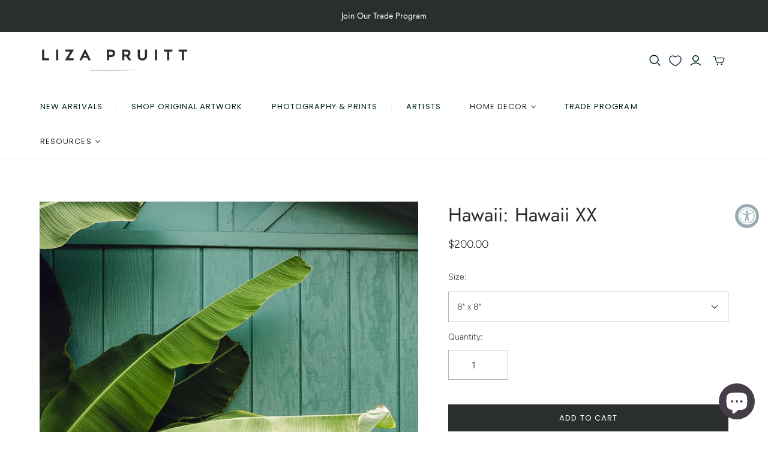

--- FILE ---
content_type: text/html; charset=utf-8
request_url: https://www.lizapruitt.com/products/hawaii-hawaii-xx
body_size: 51970
content:
<!DOCTYPE html>
<html class="no-js no-touch" lang="en">
<head>


  <script>
    window.Store = window.Store || {};
    window.Store.id = 30567760005;
  </script>
  <meta charset="utf-8">
  <meta http-equiv="X-UA-Compatible" content="IE=edge,chrome=1">
  <meta name="viewport" content="width=device-width,initial-scale=1">

  <!-- Preconnect Domains -->
  <link rel="preconnect" href="https://cdn.shopify.com" crossorigin>
  <link rel="preconnect" href="https://fonts.shopify.com" crossorigin>
  <link rel="preconnect" href="https://monorail-edge.shopifysvc.com">

  <!-- Preload Assets -->
  <link rel="preload" href="//www.lizapruitt.com/cdn/shop/t/18/assets/theme.css?v=3380501790532790641763645484" as="style">
  <link rel="preload" href="//www.lizapruitt.com/cdn/shop/t/18/assets/atlantic.js?v=153486393279282424931696323044" as="script">
  <link rel="preload" href="//www.lizapruitt.com/cdn/shop/t/18/assets/plugins.js?v=79646608729114258551696318305" as="script">
  <link rel="preload" href="//www.lizapruitt.com/cdn/shopifycloud/storefront/assets/themes_support/api.jquery-7ab1a3a4.js" as="script">
  <link rel="preload" href="//www.lizapruitt.com/cdn/shop/t/18/assets/atlantic-icons.woff?v=75156632991815219611696318305" as="font" type="font/woff" crossorigin>

  

  



  
  <link rel="shortcut icon" href="//www.lizapruitt.com/cdn/shop/files/Screen_Shot_2021-01-09_at_9.53.56_PM_32x32.png?v=1613745252" type="image/png">


  


  <script>window.performance && window.performance.mark && window.performance.mark('shopify.content_for_header.start');</script><meta name="google-site-verification" content="ev85AjSYd-Z_a_4TBJWVDzplCN3ZxTEsxM_K14Dg_aY">
<meta id="shopify-digital-wallet" name="shopify-digital-wallet" content="/30567760005/digital_wallets/dialog">
<meta name="shopify-checkout-api-token" content="ba955ee695f1d5e6a967067ad4c6e667">
<meta id="in-context-paypal-metadata" data-shop-id="30567760005" data-venmo-supported="false" data-environment="production" data-locale="en_US" data-paypal-v4="true" data-currency="USD">
<link rel="alternate" type="application/json+oembed" href="https://www.lizapruitt.com/products/hawaii-hawaii-xx.oembed">
<script async="async" src="/checkouts/internal/preloads.js?locale=en-US"></script>
<link rel="preconnect" href="https://shop.app" crossorigin="anonymous">
<script async="async" src="https://shop.app/checkouts/internal/preloads.js?locale=en-US&shop_id=30567760005" crossorigin="anonymous"></script>
<script id="apple-pay-shop-capabilities" type="application/json">{"shopId":30567760005,"countryCode":"US","currencyCode":"USD","merchantCapabilities":["supports3DS"],"merchantId":"gid:\/\/shopify\/Shop\/30567760005","merchantName":"Liza Pruitt","requiredBillingContactFields":["postalAddress","email"],"requiredShippingContactFields":["postalAddress","email"],"shippingType":"shipping","supportedNetworks":["visa","masterCard","amex","discover","elo","jcb"],"total":{"type":"pending","label":"Liza Pruitt","amount":"1.00"},"shopifyPaymentsEnabled":true,"supportsSubscriptions":true}</script>
<script id="shopify-features" type="application/json">{"accessToken":"ba955ee695f1d5e6a967067ad4c6e667","betas":["rich-media-storefront-analytics"],"domain":"www.lizapruitt.com","predictiveSearch":true,"shopId":30567760005,"locale":"en"}</script>
<script>var Shopify = Shopify || {};
Shopify.shop = "liza-pruitt.myshopify.com";
Shopify.locale = "en";
Shopify.currency = {"active":"USD","rate":"1.0"};
Shopify.country = "US";
Shopify.theme = {"name":"Atlantic - Default SC PO 03\/10\/23","id":136801812734,"schema_name":"Atlantic","schema_version":"16.1.1","theme_store_id":null,"role":"main"};
Shopify.theme.handle = "null";
Shopify.theme.style = {"id":null,"handle":null};
Shopify.cdnHost = "www.lizapruitt.com/cdn";
Shopify.routes = Shopify.routes || {};
Shopify.routes.root = "/";</script>
<script type="module">!function(o){(o.Shopify=o.Shopify||{}).modules=!0}(window);</script>
<script>!function(o){function n(){var o=[];function n(){o.push(Array.prototype.slice.apply(arguments))}return n.q=o,n}var t=o.Shopify=o.Shopify||{};t.loadFeatures=n(),t.autoloadFeatures=n()}(window);</script>
<script>
  window.ShopifyPay = window.ShopifyPay || {};
  window.ShopifyPay.apiHost = "shop.app\/pay";
  window.ShopifyPay.redirectState = null;
</script>
<script id="shop-js-analytics" type="application/json">{"pageType":"product"}</script>
<script defer="defer" async type="module" src="//www.lizapruitt.com/cdn/shopifycloud/shop-js/modules/v2/client.init-shop-cart-sync_BT-GjEfc.en.esm.js"></script>
<script defer="defer" async type="module" src="//www.lizapruitt.com/cdn/shopifycloud/shop-js/modules/v2/chunk.common_D58fp_Oc.esm.js"></script>
<script defer="defer" async type="module" src="//www.lizapruitt.com/cdn/shopifycloud/shop-js/modules/v2/chunk.modal_xMitdFEc.esm.js"></script>
<script type="module">
  await import("//www.lizapruitt.com/cdn/shopifycloud/shop-js/modules/v2/client.init-shop-cart-sync_BT-GjEfc.en.esm.js");
await import("//www.lizapruitt.com/cdn/shopifycloud/shop-js/modules/v2/chunk.common_D58fp_Oc.esm.js");
await import("//www.lizapruitt.com/cdn/shopifycloud/shop-js/modules/v2/chunk.modal_xMitdFEc.esm.js");

  window.Shopify.SignInWithShop?.initShopCartSync?.({"fedCMEnabled":true,"windoidEnabled":true});

</script>
<script defer="defer" async type="module" src="//www.lizapruitt.com/cdn/shopifycloud/shop-js/modules/v2/client.payment-terms_Ci9AEqFq.en.esm.js"></script>
<script defer="defer" async type="module" src="//www.lizapruitt.com/cdn/shopifycloud/shop-js/modules/v2/chunk.common_D58fp_Oc.esm.js"></script>
<script defer="defer" async type="module" src="//www.lizapruitt.com/cdn/shopifycloud/shop-js/modules/v2/chunk.modal_xMitdFEc.esm.js"></script>
<script type="module">
  await import("//www.lizapruitt.com/cdn/shopifycloud/shop-js/modules/v2/client.payment-terms_Ci9AEqFq.en.esm.js");
await import("//www.lizapruitt.com/cdn/shopifycloud/shop-js/modules/v2/chunk.common_D58fp_Oc.esm.js");
await import("//www.lizapruitt.com/cdn/shopifycloud/shop-js/modules/v2/chunk.modal_xMitdFEc.esm.js");

  
</script>
<script>
  window.Shopify = window.Shopify || {};
  if (!window.Shopify.featureAssets) window.Shopify.featureAssets = {};
  window.Shopify.featureAssets['shop-js'] = {"shop-cart-sync":["modules/v2/client.shop-cart-sync_DZOKe7Ll.en.esm.js","modules/v2/chunk.common_D58fp_Oc.esm.js","modules/v2/chunk.modal_xMitdFEc.esm.js"],"init-fed-cm":["modules/v2/client.init-fed-cm_B6oLuCjv.en.esm.js","modules/v2/chunk.common_D58fp_Oc.esm.js","modules/v2/chunk.modal_xMitdFEc.esm.js"],"shop-cash-offers":["modules/v2/client.shop-cash-offers_D2sdYoxE.en.esm.js","modules/v2/chunk.common_D58fp_Oc.esm.js","modules/v2/chunk.modal_xMitdFEc.esm.js"],"shop-login-button":["modules/v2/client.shop-login-button_QeVjl5Y3.en.esm.js","modules/v2/chunk.common_D58fp_Oc.esm.js","modules/v2/chunk.modal_xMitdFEc.esm.js"],"pay-button":["modules/v2/client.pay-button_DXTOsIq6.en.esm.js","modules/v2/chunk.common_D58fp_Oc.esm.js","modules/v2/chunk.modal_xMitdFEc.esm.js"],"shop-button":["modules/v2/client.shop-button_DQZHx9pm.en.esm.js","modules/v2/chunk.common_D58fp_Oc.esm.js","modules/v2/chunk.modal_xMitdFEc.esm.js"],"avatar":["modules/v2/client.avatar_BTnouDA3.en.esm.js"],"init-windoid":["modules/v2/client.init-windoid_CR1B-cfM.en.esm.js","modules/v2/chunk.common_D58fp_Oc.esm.js","modules/v2/chunk.modal_xMitdFEc.esm.js"],"init-shop-for-new-customer-accounts":["modules/v2/client.init-shop-for-new-customer-accounts_C_vY_xzh.en.esm.js","modules/v2/client.shop-login-button_QeVjl5Y3.en.esm.js","modules/v2/chunk.common_D58fp_Oc.esm.js","modules/v2/chunk.modal_xMitdFEc.esm.js"],"init-shop-email-lookup-coordinator":["modules/v2/client.init-shop-email-lookup-coordinator_BI7n9ZSv.en.esm.js","modules/v2/chunk.common_D58fp_Oc.esm.js","modules/v2/chunk.modal_xMitdFEc.esm.js"],"init-shop-cart-sync":["modules/v2/client.init-shop-cart-sync_BT-GjEfc.en.esm.js","modules/v2/chunk.common_D58fp_Oc.esm.js","modules/v2/chunk.modal_xMitdFEc.esm.js"],"shop-toast-manager":["modules/v2/client.shop-toast-manager_DiYdP3xc.en.esm.js","modules/v2/chunk.common_D58fp_Oc.esm.js","modules/v2/chunk.modal_xMitdFEc.esm.js"],"init-customer-accounts":["modules/v2/client.init-customer-accounts_D9ZNqS-Q.en.esm.js","modules/v2/client.shop-login-button_QeVjl5Y3.en.esm.js","modules/v2/chunk.common_D58fp_Oc.esm.js","modules/v2/chunk.modal_xMitdFEc.esm.js"],"init-customer-accounts-sign-up":["modules/v2/client.init-customer-accounts-sign-up_iGw4briv.en.esm.js","modules/v2/client.shop-login-button_QeVjl5Y3.en.esm.js","modules/v2/chunk.common_D58fp_Oc.esm.js","modules/v2/chunk.modal_xMitdFEc.esm.js"],"shop-follow-button":["modules/v2/client.shop-follow-button_CqMgW2wH.en.esm.js","modules/v2/chunk.common_D58fp_Oc.esm.js","modules/v2/chunk.modal_xMitdFEc.esm.js"],"checkout-modal":["modules/v2/client.checkout-modal_xHeaAweL.en.esm.js","modules/v2/chunk.common_D58fp_Oc.esm.js","modules/v2/chunk.modal_xMitdFEc.esm.js"],"shop-login":["modules/v2/client.shop-login_D91U-Q7h.en.esm.js","modules/v2/chunk.common_D58fp_Oc.esm.js","modules/v2/chunk.modal_xMitdFEc.esm.js"],"lead-capture":["modules/v2/client.lead-capture_BJmE1dJe.en.esm.js","modules/v2/chunk.common_D58fp_Oc.esm.js","modules/v2/chunk.modal_xMitdFEc.esm.js"],"payment-terms":["modules/v2/client.payment-terms_Ci9AEqFq.en.esm.js","modules/v2/chunk.common_D58fp_Oc.esm.js","modules/v2/chunk.modal_xMitdFEc.esm.js"]};
</script>
<script>(function() {
  var isLoaded = false;
  function asyncLoad() {
    if (isLoaded) return;
    isLoaded = true;
    var urls = ["https:\/\/accessibly.app\/public\/widget\/run.js?shop=liza-pruitt.myshopify.com","https:\/\/shopify.covet.pics\/covet-pics-widget-inject.js?shop=liza-pruitt.myshopify.com","https:\/\/wishlisthero-assets.revampco.com\/store-front\/bundle2.js?shop=liza-pruitt.myshopify.com","https:\/\/cloudsearch-1f874.kxcdn.com\/shopify.js?srp=\/a\/search\u0026markets=1\u0026shop=liza-pruitt.myshopify.com","https:\/\/shy.elfsight.com\/p\/platform.js?shop=liza-pruitt.myshopify.com","https:\/\/chimpstatic.com\/mcjs-connected\/js\/users\/ee59eb4fb4ee41f2ac90f033a\/d3e603022e09a9b6ff158237b.js?shop=liza-pruitt.myshopify.com","https:\/\/image-optimizer.salessquad.co.uk\/scripts\/tiny_img_not_found_notifier_a8ec1f7deb56b4500dc361d0e1407599.js?shop=liza-pruitt.myshopify.com","https:\/\/cdn.nfcube.com\/instafeed-bea2041228a08d5003535b5aacdf06f6.js?shop=liza-pruitt.myshopify.com","https:\/\/shopify-widget.route.com\/shopify.widget.js?shop=liza-pruitt.myshopify.com","https:\/\/cdn.attn.tv\/lizapruitt\/dtag.js?shop=liza-pruitt.myshopify.com","https:\/\/cdn.shopify.com\/s\/files\/1\/0305\/6776\/0005\/t\/18\/assets\/yoast-active-script.js?v=1742829674\u0026shop=liza-pruitt.myshopify.com"];
    for (var i = 0; i < urls.length; i++) {
      var s = document.createElement('script');
      s.type = 'text/javascript';
      s.async = true;
      s.src = urls[i];
      var x = document.getElementsByTagName('script')[0];
      x.parentNode.insertBefore(s, x);
    }
  };
  if(window.attachEvent) {
    window.attachEvent('onload', asyncLoad);
  } else {
    window.addEventListener('load', asyncLoad, false);
  }
})();</script>
<script id="__st">var __st={"a":30567760005,"offset":-18000,"reqid":"145f4846-9bf4-40a9-9f10-41b49a5c7352-1769093305","pageurl":"www.lizapruitt.com\/products\/hawaii-hawaii-xx","u":"59400a3dd0f4","p":"product","rtyp":"product","rid":7510204186878};</script>
<script>window.ShopifyPaypalV4VisibilityTracking = true;</script>
<script id="captcha-bootstrap">!function(){'use strict';const t='contact',e='account',n='new_comment',o=[[t,t],['blogs',n],['comments',n],[t,'customer']],c=[[e,'customer_login'],[e,'guest_login'],[e,'recover_customer_password'],[e,'create_customer']],r=t=>t.map((([t,e])=>`form[action*='/${t}']:not([data-nocaptcha='true']) input[name='form_type'][value='${e}']`)).join(','),a=t=>()=>t?[...document.querySelectorAll(t)].map((t=>t.form)):[];function s(){const t=[...o],e=r(t);return a(e)}const i='password',u='form_key',d=['recaptcha-v3-token','g-recaptcha-response','h-captcha-response',i],f=()=>{try{return window.sessionStorage}catch{return}},m='__shopify_v',_=t=>t.elements[u];function p(t,e,n=!1){try{const o=window.sessionStorage,c=JSON.parse(o.getItem(e)),{data:r}=function(t){const{data:e,action:n}=t;return t[m]||n?{data:e,action:n}:{data:t,action:n}}(c);for(const[e,n]of Object.entries(r))t.elements[e]&&(t.elements[e].value=n);n&&o.removeItem(e)}catch(o){console.error('form repopulation failed',{error:o})}}const l='form_type',E='cptcha';function T(t){t.dataset[E]=!0}const w=window,h=w.document,L='Shopify',v='ce_forms',y='captcha';let A=!1;((t,e)=>{const n=(g='f06e6c50-85a8-45c8-87d0-21a2b65856fe',I='https://cdn.shopify.com/shopifycloud/storefront-forms-hcaptcha/ce_storefront_forms_captcha_hcaptcha.v1.5.2.iife.js',D={infoText:'Protected by hCaptcha',privacyText:'Privacy',termsText:'Terms'},(t,e,n)=>{const o=w[L][v],c=o.bindForm;if(c)return c(t,g,e,D).then(n);var r;o.q.push([[t,g,e,D],n]),r=I,A||(h.body.append(Object.assign(h.createElement('script'),{id:'captcha-provider',async:!0,src:r})),A=!0)});var g,I,D;w[L]=w[L]||{},w[L][v]=w[L][v]||{},w[L][v].q=[],w[L][y]=w[L][y]||{},w[L][y].protect=function(t,e){n(t,void 0,e),T(t)},Object.freeze(w[L][y]),function(t,e,n,w,h,L){const[v,y,A,g]=function(t,e,n){const i=e?o:[],u=t?c:[],d=[...i,...u],f=r(d),m=r(i),_=r(d.filter((([t,e])=>n.includes(e))));return[a(f),a(m),a(_),s()]}(w,h,L),I=t=>{const e=t.target;return e instanceof HTMLFormElement?e:e&&e.form},D=t=>v().includes(t);t.addEventListener('submit',(t=>{const e=I(t);if(!e)return;const n=D(e)&&!e.dataset.hcaptchaBound&&!e.dataset.recaptchaBound,o=_(e),c=g().includes(e)&&(!o||!o.value);(n||c)&&t.preventDefault(),c&&!n&&(function(t){try{if(!f())return;!function(t){const e=f();if(!e)return;const n=_(t);if(!n)return;const o=n.value;o&&e.removeItem(o)}(t);const e=Array.from(Array(32),(()=>Math.random().toString(36)[2])).join('');!function(t,e){_(t)||t.append(Object.assign(document.createElement('input'),{type:'hidden',name:u})),t.elements[u].value=e}(t,e),function(t,e){const n=f();if(!n)return;const o=[...t.querySelectorAll(`input[type='${i}']`)].map((({name:t})=>t)),c=[...d,...o],r={};for(const[a,s]of new FormData(t).entries())c.includes(a)||(r[a]=s);n.setItem(e,JSON.stringify({[m]:1,action:t.action,data:r}))}(t,e)}catch(e){console.error('failed to persist form',e)}}(e),e.submit())}));const S=(t,e)=>{t&&!t.dataset[E]&&(n(t,e.some((e=>e===t))),T(t))};for(const o of['focusin','change'])t.addEventListener(o,(t=>{const e=I(t);D(e)&&S(e,y())}));const B=e.get('form_key'),M=e.get(l),P=B&&M;t.addEventListener('DOMContentLoaded',(()=>{const t=y();if(P)for(const e of t)e.elements[l].value===M&&p(e,B);[...new Set([...A(),...v().filter((t=>'true'===t.dataset.shopifyCaptcha))])].forEach((e=>S(e,t)))}))}(h,new URLSearchParams(w.location.search),n,t,e,['guest_login'])})(!0,!0)}();</script>
<script integrity="sha256-4kQ18oKyAcykRKYeNunJcIwy7WH5gtpwJnB7kiuLZ1E=" data-source-attribution="shopify.loadfeatures" defer="defer" src="//www.lizapruitt.com/cdn/shopifycloud/storefront/assets/storefront/load_feature-a0a9edcb.js" crossorigin="anonymous"></script>
<script crossorigin="anonymous" defer="defer" src="//www.lizapruitt.com/cdn/shopifycloud/storefront/assets/shopify_pay/storefront-65b4c6d7.js?v=20250812"></script>
<script data-source-attribution="shopify.dynamic_checkout.dynamic.init">var Shopify=Shopify||{};Shopify.PaymentButton=Shopify.PaymentButton||{isStorefrontPortableWallets:!0,init:function(){window.Shopify.PaymentButton.init=function(){};var t=document.createElement("script");t.src="https://www.lizapruitt.com/cdn/shopifycloud/portable-wallets/latest/portable-wallets.en.js",t.type="module",document.head.appendChild(t)}};
</script>
<script data-source-attribution="shopify.dynamic_checkout.buyer_consent">
  function portableWalletsHideBuyerConsent(e){var t=document.getElementById("shopify-buyer-consent"),n=document.getElementById("shopify-subscription-policy-button");t&&n&&(t.classList.add("hidden"),t.setAttribute("aria-hidden","true"),n.removeEventListener("click",e))}function portableWalletsShowBuyerConsent(e){var t=document.getElementById("shopify-buyer-consent"),n=document.getElementById("shopify-subscription-policy-button");t&&n&&(t.classList.remove("hidden"),t.removeAttribute("aria-hidden"),n.addEventListener("click",e))}window.Shopify?.PaymentButton&&(window.Shopify.PaymentButton.hideBuyerConsent=portableWalletsHideBuyerConsent,window.Shopify.PaymentButton.showBuyerConsent=portableWalletsShowBuyerConsent);
</script>
<script data-source-attribution="shopify.dynamic_checkout.cart.bootstrap">document.addEventListener("DOMContentLoaded",(function(){function t(){return document.querySelector("shopify-accelerated-checkout-cart, shopify-accelerated-checkout")}if(t())Shopify.PaymentButton.init();else{new MutationObserver((function(e,n){t()&&(Shopify.PaymentButton.init(),n.disconnect())})).observe(document.body,{childList:!0,subtree:!0})}}));
</script>
<script id='scb4127' type='text/javascript' async='' src='https://www.lizapruitt.com/cdn/shopifycloud/privacy-banner/storefront-banner.js'></script><link id="shopify-accelerated-checkout-styles" rel="stylesheet" media="screen" href="https://www.lizapruitt.com/cdn/shopifycloud/portable-wallets/latest/accelerated-checkout-backwards-compat.css" crossorigin="anonymous">
<style id="shopify-accelerated-checkout-cart">
        #shopify-buyer-consent {
  margin-top: 1em;
  display: inline-block;
  width: 100%;
}

#shopify-buyer-consent.hidden {
  display: none;
}

#shopify-subscription-policy-button {
  background: none;
  border: none;
  padding: 0;
  text-decoration: underline;
  font-size: inherit;
  cursor: pointer;
}

#shopify-subscription-policy-button::before {
  box-shadow: none;
}

      </style>

<script>window.performance && window.performance.mark && window.performance.mark('shopify.content_for_header.end');</script>

<script>
    window.BOLD = window.BOLD || {};
        window.BOLD.options = window.BOLD.options || {};
        window.BOLD.options.settings = window.BOLD.options.settings || {};
        window.BOLD.options.settings.v1_variant_mode = window.BOLD.options.settings.v1_variant_mode || true;
        window.BOLD.options.settings.hybrid_fix_auto_insert_inputs =
        window.BOLD.options.settings.hybrid_fix_auto_insert_inputs || true;
</script>
<script>window.BOLD = window.BOLD || {};
    window.BOLD.common = window.BOLD.common || {};
    window.BOLD.common.Shopify = window.BOLD.common.Shopify || {};
    window.BOLD.common.Shopify.shop = {
      domain: 'www.lizapruitt.com',
      permanent_domain: 'liza-pruitt.myshopify.com',
      url: 'https://www.lizapruitt.com',
      secure_url: 'https://www.lizapruitt.com',money_format: "${{amount}}",currency: "USD"
    };
    window.BOLD.common.Shopify.customer = {
      id: null,
      tags: null,
    };
    window.BOLD.common.Shopify.cart = {"note":null,"attributes":{},"original_total_price":0,"total_price":0,"total_discount":0,"total_weight":0.0,"item_count":0,"items":[],"requires_shipping":false,"currency":"USD","items_subtotal_price":0,"cart_level_discount_applications":[],"checkout_charge_amount":0};
    window.BOLD.common.template = 'product';window.BOLD.common.Shopify.formatMoney = function(money, format) {
        function n(t, e) {
            return "undefined" == typeof t ? e : t
        }
        function r(t, e, r, i) {
            if (e = n(e, 2),
                r = n(r, ","),
                i = n(i, "."),
            isNaN(t) || null == t)
                return 0;
            t = (t / 100).toFixed(e);
            var o = t.split(".")
                , a = o[0].replace(/(\d)(?=(\d\d\d)+(?!\d))/g, "$1" + r)
                , s = o[1] ? i + o[1] : "";
            return a + s
        }
        "string" == typeof money && (money = money.replace(".", ""));
        var i = ""
            , o = /\{\{\s*(\w+)\s*\}\}/
            , a = format || window.BOLD.common.Shopify.shop.money_format || window.Shopify.money_format || "$ {{ amount }}";
        switch (a.match(o)[1]) {
            case "amount":
                i = r(money, 2, ",", ".");
                break;
            case "amount_no_decimals":
                i = r(money, 0, ",", ".");
                break;
            case "amount_with_comma_separator":
                i = r(money, 2, ".", ",");
                break;
            case "amount_no_decimals_with_comma_separator":
                i = r(money, 0, ".", ",");
                break;
            case "amount_with_space_separator":
                i = r(money, 2, " ", ",");
                break;
            case "amount_no_decimals_with_space_separator":
                i = r(money, 0, " ", ",");
                break;
            case "amount_with_apostrophe_separator":
                i = r(money, 2, "'", ".");
                break;
        }
        return a.replace(o, i);
    };
    window.BOLD.common.Shopify.saveProduct = function (handle, product) {
      if (typeof handle === 'string' && typeof window.BOLD.common.Shopify.products[handle] === 'undefined') {
        if (typeof product === 'number') {
          window.BOLD.common.Shopify.handles[product] = handle;
          product = { id: product };
        }
        window.BOLD.common.Shopify.products[handle] = product;
      }
    };
    window.BOLD.common.Shopify.saveVariant = function (variant_id, variant) {
      if (typeof variant_id === 'number' && typeof window.BOLD.common.Shopify.variants[variant_id] === 'undefined') {
        window.BOLD.common.Shopify.variants[variant_id] = variant;
      }
    };window.BOLD.common.Shopify.products = window.BOLD.common.Shopify.products || {};
    window.BOLD.common.Shopify.variants = window.BOLD.common.Shopify.variants || {};
    window.BOLD.common.Shopify.handles = window.BOLD.common.Shopify.handles || {};window.BOLD.common.Shopify.handle = "hawaii-hawaii-xx"
window.BOLD.common.Shopify.saveProduct("hawaii-hawaii-xx", 7510204186878);window.BOLD.common.Shopify.saveVariant(42270718918910, { product_id: 7510204186878, product_handle: "hawaii-hawaii-xx", price: 20000, group_id: '', csp_metafield: {}});window.BOLD.common.Shopify.saveVariant(42270718951678, { product_id: 7510204186878, product_handle: "hawaii-hawaii-xx", price: 55000, group_id: '', csp_metafield: {}});window.BOLD.common.Shopify.saveVariant(42270718984446, { product_id: 7510204186878, product_handle: "hawaii-hawaii-xx", price: 90000, group_id: '', csp_metafield: {}});window.BOLD.common.Shopify.saveVariant(42270719017214, { product_id: 7510204186878, product_handle: "hawaii-hawaii-xx", price: 160000, group_id: '', csp_metafield: {}});window.BOLD.apps_installed = {"Product Options":2} || {};window.BOLD.common.Shopify.metafields = window.BOLD.common.Shopify.metafields || {};window.BOLD.common.Shopify.metafields["bold_rp"] = {};window.BOLD.common.Shopify.metafields["bold_csp_defaults"] = {};window.BOLD.common.cacheParams = window.BOLD.common.cacheParams || {};
</script><link href="//www.lizapruitt.com/cdn/shop/t/18/assets/bold-options.css?v=62047255889532174601696318305" rel="stylesheet" type="text/css" media="all" />
<script defer src="https://options.shopapps.site/js/options.js"></script>
<script>
    window.BOLD.common.cacheParams.options = 1700497742;
</script>

<script>
document.addEventListener('DOMContentLoaded', function() {
  BOLD.common.eventEmitter.on('BOLD_OPTIONS_option_products_loaded', function(event) {
    console.log('Event emitted: BOLD_OPTIONS_option_products_loaded');
    var optionsDiv = document.querySelector('.bold_options_loaded');
    if (optionsDiv && optionsDiv.children.length !== 0) {
      var buyItNow = document.querySelectorAll('.shopify-payment-button');
      console.log(buyItNow);
      buyItNow.forEach(function(button) {
        button.remove();
      });
    }
  });
});
</script>
  
  

















    
    
    

    
    

    
    <meta property="og:image:alt" content="Hawaii: Hawaii XX - Liza Pruitt" />
  
















    
    
    
      
      

    
<meta property="twitter:image:width" content="1200" />
    <meta property="twitter:image:height" content="1200" />
    
    
    <meta property="twitter:image:alt" content="Hawaii: Hawaii XX - Liza Pruitt" />
  



  <script>
    document.documentElement.className=document.documentElement.className.replace(/\bno-js\b/,'js');
    if(window.Shopify&&window.Shopify.designMode)document.documentElement.className+=' in-theme-editor';
    if(('ontouchstart' in window)||window.DocumentTouch&&document instanceof DocumentTouch)document.documentElement.className=document.documentElement.className.replace(/\bno-touch\b/,'has-touch');
  </script>

  <!-- Theme CSS -->
  <link rel="stylesheet" href="//www.lizapruitt.com/cdn/shop/t/18/assets/theme.css?v=3380501790532790641763645484">

 

   


  <!-- Store object -->
  
  <script>
    window.Theme = {};
    Theme.version = "16.1.1";
    Theme.name = 'Atlantic';
    Theme.products = new Array();
    Theme.shippingCalcErrorMessage = "Error: zip / postal code --error_message--";
    Theme.shippingCalcMultiRates = "There are --number_of_rates-- shipping rates available for --address--, starting at --rate--.";
    Theme.shippingCalcOneRate = "There is one shipping rate available for --address--.";
    Theme.shippingCalcNoRates = "We do not ship to this destination.";
    Theme.shippingCalcRateValues = "--rate_title-- at --rate--";
    Theme.userLoggedIn = false;
    Theme.userAddress = '';
    Theme.centerHeader = false;
  
    Theme.cartItemsOne = "item";
    Theme.cartItemsOther = "items";
  
    Theme.addToCart = "Add to cart";
    Theme.soldOut = "Sold out";
    Theme.unavailable = "Unavailable";
    Theme.routes = {
      "root_url": "/",
      "account_url": "/account",
      "account_login_url": "/account/login",
      "account_logout_url": "/account/logout",
      "account_register_url": "/account/register",
      "account_addresses_url": "/account/addresses",
      "collections_url": "/collections",
      "all_products_collection_url": "/collections/all",
      "search_url": "/search",
      "cart_url": "/cart",
      "cart_add_url": "/cart/add",
      "cart_change_url": "/cart/change",
      "cart_clear_url": "/cart/clear",
      "product_recommendations_url": "/recommendations/products",
      "predictive_search_url": "/search/suggest",
    };
  </script>
  

 <!-- Google Tag Manager -->
<script>(function(w,d,s,l,i){w[l]=w[l]||[];w[l].push({'gtm.start':
new Date().getTime(),event:'gtm.js'});var f=d.getElementsByTagName(s)[0],
j=d.createElement(s),dl=l!='dataLayer'?'&l='+l:'';j.async=true;j.src=
'https://www.googletagmanager.com/gtm.js?id='+i+dl;f.parentNode.insertBefore(j,f);
})(window,document,'script','dataLayer','GTM-MGDRZ5V');</script>
<!-- End Google Tag Manager --> 
  <!-- Hotjar Tracking Code for https://www.lizapruitt.com -->
<!-- <script>
    (function(h,o,t,j,a,r){
        h.hj=h.hj||function(){(h.hj.q=h.hj.q||[]).push(arguments)};
        h._hjSettings={hjid:5295044,hjsv:6};
        a=o.getElementsByTagName('head')[0];
        r=o.createElement('script');r.async=1;
        r.src=t+h._hjSettings.hjid+j+h._hjSettings.hjsv;
        a.appendChild(r);
    })(window,document,'https://static.hotjar.com/c/hotjar-','.js?sv=');
</script> -->
<!-- BEGIN app block: shopify://apps/attentive/blocks/attn-tag/8df62c72-8fe4-407e-a5b3-72132be30a0d --><script type="text/javascript" src="https://cdn.attn.tv/lizapruitt/dtag.js?source=app-embed" defer="defer"></script>


<!-- END app block --><!-- BEGIN app block: shopify://apps/yoast-seo/blocks/metatags/7c777011-bc88-4743-a24e-64336e1e5b46 -->
<!-- This site is optimized with Yoast SEO for Shopify -->
<title>Hawaii: Hawaii XX - Liza Pruitt</title>
<meta name="description" content="Size: Custom sizing available from 8&quot; x 8&quot; up to 40&quot; x 60&quot; . A few options listed but please email liza@lizapruitt.com for additional sizing and pricing. Medium: Taken with a digital camera. Quantity: Limited edition of 25. Numbered and signed by fine art photographer Mary Craven Dawkins. All Art is Final Sale Shipping" />
<link rel="canonical" href="https://www.lizapruitt.com/products/hawaii-hawaii-xx" />
<meta name="robots" content="index, follow, max-image-preview:large, max-snippet:-1, max-video-preview:-1" />
<meta property="og:site_name" content="Liza Pruitt" />
<meta property="og:url" content="https://www.lizapruitt.com/products/hawaii-hawaii-xx" />
<meta property="og:locale" content="en_US" />
<meta property="og:type" content="product" />
<meta property="og:title" content="Hawaii: Hawaii XX - Liza Pruitt" />
<meta property="og:description" content="Size: Custom sizing available from 8&quot; x 8&quot; up to 40&quot; x 60&quot; . A few options listed but please email liza@lizapruitt.com for additional sizing and pricing. Medium: Taken with a digital camera. Quantity: Limited edition of 25. Numbered and signed by fine art photographer Mary Craven Dawkins. All Art is Final Sale Shipping" />
<meta property="og:image" content="https://www.lizapruitt.com/cdn/shop/products/hawaii-hawaii-xx-496091.jpg?v=1650041323" />
<meta property="og:image:height" content="1200" />
<meta property="og:image:width" content="800" />
<meta property="og:availability" content="instock" />
<meta property="product:availability" content="instock" />
<meta property="product:condition" content="new" />
<meta property="product:price:amount" content="200.0" />
<meta property="product:price:currency" content="USD" />
<meta property="product:retailer_item_id" content="H20" />
<meta name="twitter:card" content="summary_large_image" />
<script type="application/ld+json" id="yoast-schema-graph">
{
  "@context": "https://schema.org",
  "@graph": [
    {
      "@type": "WebSite",
      "@id": "https://www.lizapruitt.com/#/schema/website/1",
      "url": "https://www.lizapruitt.com",
      "name": "Liza Pruitt",
      "alternateName": "Liza Pruitt Art",
      "potentialAction": {
        "@type": "SearchAction",
        "target": "https://www.lizapruitt.com/search?q={search_term_string}",
        "query-input": "required name=search_term_string"
      },
      "inLanguage": "en"
    },
    {
      "@type": "ItemPage",
      "@id": "https:\/\/www.lizapruitt.com\/products\/hawaii-hawaii-xx",
      "name": "Hawaii: Hawaii XX - Liza Pruitt",
      "description": "Size: Custom sizing available from 8\u0026quot; x 8\u0026quot; up to 40\u0026quot; x 60\u0026quot; . A few options listed but please email liza@lizapruitt.com for additional sizing and pricing. Medium: Taken with a digital camera. Quantity: Limited edition of 25. Numbered and signed by fine art photographer Mary Craven Dawkins. All Art is Final Sale Shipping",
      "datePublished": "2022-01-10T12:40:09-05:00",
      "breadcrumb": {
        "@id": "https:\/\/www.lizapruitt.com\/products\/hawaii-hawaii-xx\/#\/schema\/breadcrumb"
      },
      "primaryImageOfPage": {
        "@id": "https://www.lizapruitt.com/#/schema/ImageObject/29737979150590"
      },
      "image": [{
        "@id": "https://www.lizapruitt.com/#/schema/ImageObject/29737979150590"
      }],
      "isPartOf": {
        "@id": "https://www.lizapruitt.com/#/schema/website/1"
      },
      "url": "https:\/\/www.lizapruitt.com\/products\/hawaii-hawaii-xx"
    },
    {
      "@type": "ImageObject",
      "@id": "https://www.lizapruitt.com/#/schema/ImageObject/29737979150590",
      "caption": "Hawaii: Hawaii XX - Liza Pruitt",
      "inLanguage": "en",
      "width": 800,
      "height": 1200,
      "url": "https:\/\/www.lizapruitt.com\/cdn\/shop\/products\/hawaii-hawaii-xx-496091.jpg?v=1650041323",
      "contentUrl": "https:\/\/www.lizapruitt.com\/cdn\/shop\/products\/hawaii-hawaii-xx-496091.jpg?v=1650041323"
    },
    {
      "@type": "ProductGroup",
      "@id": "https:\/\/www.lizapruitt.com\/products\/hawaii-hawaii-xx\/#\/schema\/Product",
      "brand": [{
        "@type": "Brand",
        "name": "Mary Craven Dawkins"
      }],
      "mainEntityOfPage": {
        "@id": "https:\/\/www.lizapruitt.com\/products\/hawaii-hawaii-xx"
      },
      "name": "Hawaii: Hawaii XX",
      "description": "Size: Custom sizing available from 8\u0026quot; x 8\u0026quot; up to 40\u0026quot; x 60\u0026quot; . A few options listed but please email liza@lizapruitt.com for additional sizing and pricing. Medium: Taken with a digital camera. Quantity: Limited edition of 25. Numbered and signed by fine art photographer Mary Craven Dawkins. All Art is Final Sale Shipping",
      "image": [{
        "@id": "https://www.lizapruitt.com/#/schema/ImageObject/29737979150590"
      }],
      "productGroupID": "7510204186878",
      "hasVariant": [
        {
          "@type": "Product",
          "@id": "https://www.lizapruitt.com/#/schema/Product/42270719017214",
          "name": "Hawaii: Hawaii XX - 60\" h x 40\" w",
          "sku": "H20.4",
          "image": [{
            "@id": "https://www.lizapruitt.com/#/schema/ImageObject/29737979150590"
          }],
          "offers": {
            "@type": "Offer",
            "@id": "https://www.lizapruitt.com/#/schema/Offer/42270719017214",
            "availability": "https://schema.org/InStock",
            "priceSpecification": {
              "@type": "UnitPriceSpecification",
              "valueAddedTaxIncluded": true,
              "price": 1600.0,
              "priceCurrency": "USD"
            },
            "url": "https:\/\/www.lizapruitt.com\/products\/hawaii-hawaii-xx?variant=42270719017214",
            "checkoutPageURLTemplate": "https:\/\/www.lizapruitt.com\/cart\/add?id=42270719017214\u0026quantity=1"
          }
        },
        {
          "@type": "Product",
          "@id": "https://www.lizapruitt.com/#/schema/Product/42270718984446",
          "name": "Hawaii: Hawaii XX - 36\" h x 24\" w",
          "sku": "H20.3",
          "image": [{
            "@id": "https://www.lizapruitt.com/#/schema/ImageObject/29737979150590"
          }],
          "offers": {
            "@type": "Offer",
            "@id": "https://www.lizapruitt.com/#/schema/Offer/42270718984446",
            "availability": "https://schema.org/InStock",
            "priceSpecification": {
              "@type": "UnitPriceSpecification",
              "valueAddedTaxIncluded": true,
              "price": 900.0,
              "priceCurrency": "USD"
            },
            "url": "https:\/\/www.lizapruitt.com\/products\/hawaii-hawaii-xx?variant=42270718984446",
            "checkoutPageURLTemplate": "https:\/\/www.lizapruitt.com\/cart\/add?id=42270718984446\u0026quantity=1"
          }
        },
        {
          "@type": "Product",
          "@id": "https://www.lizapruitt.com/#/schema/Product/42270718951678",
          "name": "Hawaii: Hawaii XX - 20\" h x 16\" w",
          "sku": "H20.2",
          "image": [{
            "@id": "https://www.lizapruitt.com/#/schema/ImageObject/29737979150590"
          }],
          "offers": {
            "@type": "Offer",
            "@id": "https://www.lizapruitt.com/#/schema/Offer/42270718951678",
            "availability": "https://schema.org/InStock",
            "priceSpecification": {
              "@type": "UnitPriceSpecification",
              "valueAddedTaxIncluded": true,
              "price": 550.0,
              "priceCurrency": "USD"
            },
            "url": "https:\/\/www.lizapruitt.com\/products\/hawaii-hawaii-xx?variant=42270718951678",
            "checkoutPageURLTemplate": "https:\/\/www.lizapruitt.com\/cart\/add?id=42270718951678\u0026quantity=1"
          }
        },
        {
          "@type": "Product",
          "@id": "https://www.lizapruitt.com/#/schema/Product/42270718918910",
          "name": "Hawaii: Hawaii XX - 8\" x 8\"",
          "sku": "H20",
          "image": [{
            "@id": "https://www.lizapruitt.com/#/schema/ImageObject/29737979150590"
          }],
          "offers": {
            "@type": "Offer",
            "@id": "https://www.lizapruitt.com/#/schema/Offer/42270718918910",
            "availability": "https://schema.org/InStock",
            "priceSpecification": {
              "@type": "UnitPriceSpecification",
              "valueAddedTaxIncluded": true,
              "price": 200.0,
              "priceCurrency": "USD"
            },
            "url": "https:\/\/www.lizapruitt.com\/products\/hawaii-hawaii-xx?variant=42270718918910",
            "checkoutPageURLTemplate": "https:\/\/www.lizapruitt.com\/cart\/add?id=42270718918910\u0026quantity=1"
          }
        }
      ],
      "url": "https:\/\/www.lizapruitt.com\/products\/hawaii-hawaii-xx"
    },
    {
      "@type": "BreadcrumbList",
      "@id": "https:\/\/www.lizapruitt.com\/products\/hawaii-hawaii-xx\/#\/schema\/breadcrumb",
      "itemListElement": [
        {
          "@type": "ListItem",
          "name": "Liza Pruitt",
          "item": "https:\/\/www.lizapruitt.com",
          "position": 1
        },
        {
          "@type": "ListItem",
          "name": "Hawaii: Hawaii XX",
          "position": 2
        }
      ]
    }

  ]}
</script>
<!--/ Yoast SEO -->
<!-- END app block --><!-- BEGIN app block: shopify://apps/smart-filter-search/blocks/app-embed/5cc1944c-3014-4a2a-af40-7d65abc0ef73 --><link href="https://cdn.shopify.com/extensions/019be4cd-942a-7d2a-8589-bf94671399e2/smart-product-filters-619/assets/globo.filter.min.js" as="script" rel="preload">
<link rel="preconnect" href="https://filter-x3.globo.io" crossorigin>
<link rel="dns-prefetch" href="https://filter-x3.globo.io"><link rel="stylesheet" href="https://cdn.shopify.com/extensions/019be4cd-942a-7d2a-8589-bf94671399e2/smart-product-filters-619/assets/globo.search.css" media="print" onload="this.media='all'">

<meta id="search_terms_value" content="" />
<!-- BEGIN app snippet: global.variables --><script>
  window.shopCurrency = "USD";
  window.shopCountry = "US";
  window.shopLanguageCode = "en";

  window.currentCurrency = "USD";
  window.currentCountry = "US";
  window.currentLanguageCode = "en";

  window.shopCustomer = false

  window.useCustomTreeTemplate = false;
  window.useCustomProductTemplate = false;

  window.GloboFilterRequestOrigin = "https://www.lizapruitt.com";
  window.GloboFilterShopifyDomain = "liza-pruitt.myshopify.com";
  window.GloboFilterSFAT = "";
  window.GloboFilterSFApiVersion = "2025-04";
  window.GloboFilterProxyPath = "/apps/globofilters";
  window.GloboFilterRootUrl = "";
  window.GloboFilterTranslation = {"search":{"suggestions":"Suggestions","collections":"Collections","pages":"Pages","product":"Product","products":"Products","view_all":"Search for","view_all_products":"View all products","not_found":"Sorry, nothing found for","product_not_found":"No products were found","no_result_keywords_suggestions_title":"Popular searches","no_result_products_suggestions_title":"However, You may like","zero_character_keywords_suggestions_title":"Suggestions","zero_character_popular_searches_title":"Popular searches","zero_character_products_suggestions_title":"Trending products"},"form":{"title":"Search Products","submit":"Search"},"filter":{"filter_by":"Filter By","clear_all":"Clear All","view":"View","clear":"Clear","in_stock":"In Stock","out_of_stock":"Out of Stock","ready_to_ship":"Ready to ship","search":"Search options"},"sort":{"sort_by":"Sort By","manually":"Featured","availability_in_stock_first":"Availability","relevance":"Relevance","best_selling":"Best Selling","alphabetically_a_z":"Alphabetically, A-Z","alphabetically_z_a":"Alphabetically, Z-A","price_low_to_high":"Price, low to high","price_high_to_low":"Price, high to low","date_new_to_old":"Date, new to old","date_old_to_new":"Date, old to new","sale_off":"% Sale off"},"product":{"add_to_cart":"Add to cart","unavailable":"Unavailable","sold_out":"Sold out","sale":"Sale","load_more":"Load more","limit":"Show","search":"Search products","no_results":"Sorry, there are no products in this collection"}};
  window.isMultiCurrency =false;
  window.globoEmbedFilterAssetsUrl = 'https://cdn.shopify.com/extensions/019be4cd-942a-7d2a-8589-bf94671399e2/smart-product-filters-619/assets/';
  window.assetsUrl = window.globoEmbedFilterAssetsUrl;
  window.GloboMoneyFormat = "${{amount}}";
</script><!-- END app snippet -->
<script type="text/javascript" hs-ignore data-ccm-injected>
document.getElementsByTagName('html')[0].classList.add('spf-filter-loading', 'spf-has-filter');
window.enabledEmbedFilter = true;
window.sortByRelevance = false;
window.moneyFormat = "${{amount}}";
window.GloboMoneyWithCurrencyFormat = "${{amount}} USD";
window.filesUrl = '//www.lizapruitt.com/cdn/shop/files/';
window.GloboThemesInfo ={"84592164997":{"id":84592164997,"name":"Debut","theme_store_id":796,"theme_name":"Debut"},"134246367486":{"id":134246367486,"name":"ATLANTIC - LIZA PRUITT + TPS","theme_store_id":566,"theme_name":"Atlantic"},"135931199742":{"id":135931199742,"name":"Copy of ATLANTIC - LIZA PRUITT","theme_store_id":566,"theme_name":"Atlantic"},"136592490750":{"id":136592490750,"name":"Copy of ATLANTIC - LIZA PRUITT + TPS","theme_store_id":566,"theme_name":"Atlantic"},"136664023294":{"id":136664023294,"name":"Copy of ATLANTIC - LIZA PRUITT + TPS (before bold)","theme_store_id":566,"theme_name":"Atlantic"},"136677753086":{"id":136677753086,"name":"LP New","theme_store_id":566,"theme_name":"Atlantic"},"136677785854":{"id":136677785854,"name":"Atlantic - Default","theme_store_id":566,"theme_name":"Atlantic","theme_version":"16.1.1"},"136733294846":{"id":136733294846,"name":"Atlantic (backup 22.08.2023) - Default","theme_store_id":566,"theme_name":"Atlantic","theme_version":"16.1.1"},"136774942974":{"id":136774942974,"name":"Atlantic - Default--RouteTest","theme_store_id":566,"theme_name":"Atlantic","theme_version":"16.1.1"},"136801812734":{"id":136801812734,"name":"Atlantic - Default SC PO 03\/10\/23","theme_store_id":566,"theme_name":"Atlantic","theme_version":"16.1.1"},"136942485758":{"id":136942485758,"name":"Copy of Atlantic - Default SC PO 03\/10\/23","theme_store_id":566,"theme_name":"Atlantic","theme_version":"16.1.1"},"84592918661":{"id":84592918661,"name":"Debutify 2.0.2","theme_store_id":796,"theme_name":"Debutify","theme_version":"2.0.1"},"117085241525":{"id":117085241525,"name":"Copy of Debutify 2.0.2","theme_store_id":796,"theme_name":"Debutify","theme_version":"2.0.1"},"118293954741":{"id":118293954741,"name":"Atlantic","theme_store_id":566,"theme_name":"Atlantic"},"118659383477":{"id":118659383477,"name":"Atlantic - SV Backup 22Jan.21","theme_store_id":566,"theme_name":"Atlantic"},"121792299189":{"id":121792299189,"name":"ATLANTIC - LIZA PRUITT","theme_store_id":566,"theme_name":"Atlantic"},"127369347253":{"id":127369347253,"name":"Copy of ATLANTIC - LIZA PRUITT","theme_store_id":566,"theme_name":"Atlantic"},"127427903669":{"id":127427903669,"name":"Copy of ATLANTIC - LIZA PRUITT","theme_store_id":566,"theme_name":"Atlantic"},"133402853630":{"id":133402853630,"name":"PageFly Assets - DO NOT DELETE - 2022-06-16 15:06","theme_store_id":null,"theme_name":"Themekit template theme","theme_version":"1.0.0"}};



var GloboEmbedFilterConfig = {
api: {filterUrl: "https://filter-x3.globo.io/filter",searchUrl: "https://filter-x3.globo.io/search", url: "https://filter-x3.globo.io"},
shop: {
name: "Liza Pruitt",
url: "https://www.lizapruitt.com",
domain: "liza-pruitt.myshopify.com",
locale: "en",
cur_locale: "en",
predictive_search_url: "/search/suggest",
country_code: "US",
root_url: "",
cart_url: "/cart",
search_url: "/search",
cart_add_url: "/cart/add",
search_terms_value: "",
product_image: {width: 400, height: 400},
no_image_url: "https://cdn.shopify.com/s/images/themes/product-1.png",
swatches: [],
swatchConfig: {"enable":false},
enableRecommendation: false,
hideOneValue: true,
newUrlStruct: false,
newUrlForSEO: false,redirects: [],
images: {},
settings: {"enable_age_gate_site_wide":false,"age_gate_site_wide_min_age":18,"age_gate_heading":"Age Verification","age_gate_description":"Please enter your date of birth for full access.","show_age_gate_logo":true,"background-colour":"#ffffff","primary-border-colour":"#acb9bc","text-colour":"#2b2e2f","title-colour":"#2b2e2f","accent-colour":"#2b2e2e","button-text-colour":"#ffffff","logotype-link-colour":"#052422","header-action-link-colour":"#052422","nav-link-colour":"#052422","nav-link-dropdown-colour":"#ffffff","nav-background-colour":"#5c5a57","nav-border-colour":"#f5f6f7","font_body":{"error":"json not allowed for this object"},"font_headings":{"error":"json not allowed for this object"},"font_headings_captialize":true,"font_headings_secondary":{"error":"json not allowed for this object"},"font_accent":{"error":"json not allowed for this object"},"favicon":"\/\/www.lizapruitt.com\/cdn\/shop\/files\/Screen_Shot_2021-01-09_at_9.53.56_PM.png?v=1613745252","variant_options_style":"select","show_quantity_selector":true,"show_payment_button":false,"enable_cart_redirection":false,"media_borders":true,"show-brand-names":false,"show_atc":true,"show_product_secondary_image":true,"enable_product_details_overlay":true,"product_grid_aspect_ratio":"square","enable-quick-shop":true,"behance-url":"","clubhouse-url":"","discord-url":"","dribbble-url":"","email-url":"","facebook-url":"https:\/\/www.facebook.com\/lizapruittart\/","flickr-url":"","houzz-url":"","instagram-url":"https:\/\/www.instagram.com\/liza.pruitt\/","kickstarter-url":"","linkedin-url":"","medium-url":"","messenger-url":"","opensea-url":"","pinterest-url":"https:\/\/www.pinterest.com\/lizapruittart\/","reddit-url":"","rss-url":"","snapchat-url":"","spotify-url":"","tiktok-url":"https:\/\/www.tiktok.com\/@lizapruittart","tumblr-url":"","twitch-url":"","twitter-url":"","vimeo-url":"","whatsapp-url":"","youtube-url":"https:\/\/www.youtube.com\/channel\/UCFOzLryJZ_KB4o9ZffVe9Vg\/featured","enable_checkout_lock_icon":false,"enable_continue_shopping":true,"checkout_logo_image":"\/\/www.lizapruitt.com\/cdn\/shop\/files\/LP_GoogleBusinessAccount_Logo.jpg?v=1613745248","checkout_logo_position":"left","checkout_logo_size":"medium","checkout_body_background_color":"#fff","checkout_input_background_color_mode":"white","checkout_sidebar_background_color":"#fafafa","checkout_heading_font":"-apple-system, BlinkMacSystemFont, 'Segoe UI', Roboto, Helvetica, Arial, sans-serif, 'Apple Color Emoji', 'Segoe UI Emoji', 'Segoe UI Symbol'","checkout_body_font":"-apple-system, BlinkMacSystemFont, 'Segoe UI', Roboto, Helvetica, Arial, sans-serif, 'Apple Color Emoji', 'Segoe UI Emoji', 'Segoe UI Symbol'","checkout_accent_color":"#acb9bc","checkout_button_color":"#bcbbb7","checkout_error_color":"#e22120","quickshop_variant_options_style":"select","quickshop_show_variant_sku":false,"quickshop-product-quantity-option":false,"quickshop-product-email-link":false,"quickshop_show_spb":true,"quickshop_enable_cart_redirect":true,"quickshop_social_sharing_buttons":true,"quickshop_gallery_enable_image_zoom":true,"quickshop_fitting_guide_url":"","quickshop_fitting_guide_icon":"ruler","currency_display_format":"money_format","show-mailing-list":true,"customer_layout":"customer_area"},
gridSettings: {"layout":"app","useCustomTemplate":false,"useCustomTreeTemplate":false,"skin":1,"limits":[12,24,48],"productsPerPage":12,"sorts":["stock-descending","best-selling","title-ascending","title-descending","price-ascending","price-descending","created-descending","created-ascending","sale-descending"],"noImageUrl":"https:\/\/cdn.shopify.com\/s\/images\/themes\/product-1.png","imageWidth":"400","imageHeight":"400","imageRatio":100,"imageSize":"400_400","alignment":"center","hideOneValue":true,"elements":["soldoutLabel","addToCart","price","secondImage"],"saleLabelClass":"","saleMode":0,"gridItemClass":"spf-col-xl-4 spf-col-lg-4 spf-col-md-6 spf-col-sm-6 spf-col-6","swatchClass":"","swatchConfig":{"enable":false},"variant_redirect":false,"showSelectedVariantInfo":"1"},
home_filter: false,
page: "product",
sorts: ["stock-descending","best-selling","title-ascending","title-descending","price-ascending","price-descending","created-descending","created-ascending","sale-descending"],
limits: [12,24,48],
cache: true,
layout: "app",
marketTaxInclusion: false,
priceTaxesIncluded: false,
customerTaxesIncluded: false,
useCustomTemplate: false,
hasQuickviewTemplate: false
},
analytic: {"enableViewProductAnalytic":true,"enableSearchAnalytic":true,"enableFilterAnalytic":true,"enableATCAnalytic":false},
taxes: [],
special_countries: null,
adjustments: false,
year_make_model: {
id: 0,
prefix: "gff_",
heading: "",
showSearchInput: false,
showClearAllBtn: false
},
filter: {
id:0,
prefix: "gf_",
layout: 1,
useThemeFilterCss: false,
sublayout: 1,
showCount: true,
showRefine: true,
refineSettings: {"style":"square","positions":["sidebar_desktop","sidebar_mobile","toolbar_mobile"],"color":"#000000","iconColor":"#5C5F62","bgColor":"#e8e8e8"},
isLoadMore: 1,
filter_on_search_page: true
},
search:{
enable: true,
zero_character_suggestion: false,
pages_suggestion: {enable:false,limit:5},
keywords_suggestion: {enable:true,limit:10},
articles_suggestion: {enable:false,limit:5},
layout: 1,
product_list_layout: "grid",
elements: ["vendor","price"]
},
collection: {
id:0,
handle:'',
sort: "featured",
vendor: null,
tags: null,
type: null,
term: document.getElementById("search_terms_value") != null ? document.getElementById("search_terms_value").content : "",
limit: 12,
settings: null,
products_count: 0,
enableCollectionSearch: true,
displayTotalProducts: true,
excludeTags:null,
showSelectedVariantInfo: true
},
selector: {products: ""}
}
</script>
<script>
try {} catch (error) {}
</script>
<script src="https://cdn.shopify.com/extensions/019be4cd-942a-7d2a-8589-bf94671399e2/smart-product-filters-619/assets/globo.filter.themes.min.js" defer></script><link rel="preconnect" href="https://fonts.googleapis.com">
<link rel="preconnect" href="https://fonts.gstatic.com" crossorigin>
<link href="https://fonts.googleapis.com/css?family=Poppins:500|Poppins:400&display=swap" rel="stylesheet"><style>.gf-block-title h3, 
.gf-block-title .h3,
.gf-form-input-inner label {
  font-size: 14px !important;
  color: #3a3a3a !important;
  text-transform: uppercase !important;
  font-weight: bold !important;
}
.gf-option-block .gf-btn-show-more{
  font-size: 14px !important;
  text-transform: none !important;
  font-weight: normal !important;
}
.gf-option-block ul li a, 
.gf-option-block ul li button, 
.gf-option-block ul li a span.gf-count,
.gf-option-block ul li button span.gf-count,
.gf-clear, 
.gf-clear-all, 
.selected-item.gf-option-label a,
.gf-form-input-inner select,
.gf-refine-toggle{
  font-size: 14px !important;
  color: #000000 !important;
  text-transform: none !important;
  font-weight: normal !important;
}

.gf-refine-toggle-mobile,
.gf-form-button-group button {
  font-size: 14px !important;
  text-transform: none !important;
  font-weight: normal !important;
  color: #3a3a3a !important;
  border: 1px solid #bfbfbf !important;
  background: #ffffff !important;
}
.gf-option-block-box-rectangle.gf-option-block ul li.gf-box-rectangle a,
.gf-option-block-box-rectangle.gf-option-block ul li.gf-box-rectangle button {
  border-color: #000000 !important;
}
.gf-option-block-box-rectangle.gf-option-block ul li.gf-box-rectangle a.checked,
.gf-option-block-box-rectangle.gf-option-block ul li.gf-box-rectangle button.checked{
  color: #fff !important;
  background-color: #000000 !important;
}
@media (min-width: 768px) {
  .gf-option-block-box-rectangle.gf-option-block ul li.gf-box-rectangle button:hover,
  .gf-option-block-box-rectangle.gf-option-block ul li.gf-box-rectangle a:hover {
    color: #fff !important;
    background-color: #000000 !important;	
  }
}
.gf-option-block.gf-option-block-select select {
  color: #000000 !important;
}

#gf-form.loaded, .gf-YMM-forms.loaded {
  background: #FFFFFF !important;
}
#gf-form h2, .gf-YMM-forms h2 {
  color: #3a3a3a !important;
}
#gf-form label, .gf-YMM-forms label{
  color: #3a3a3a !important;
}
.gf-form-input-wrapper select, 
.gf-form-input-wrapper input{
  border: 1px solid #DEDEDE !important;
  background-color: #FFFFFF !important;
  border-radius: 0px !important;
}
#gf-form .gf-form-button-group button, .gf-YMM-forms .gf-form-button-group button{
  color: #FFFFFF !important;
  background: #3a3a3a !important;
  border-radius: 0px !important;
}

.spf-product-card.spf-product-card__template-3 .spf-product__info.hover{
  background: #FFFFFF;
}
a.spf-product-card__image-wrapper{
  padding-top: 100%;
}
.h4.spf-product-card__title a{
  color: #333333;
  font-size: 15px;
  font-family: "Poppins", sans-serif;   font-weight: 500;  font-style: normal;
  text-transform: none;
}
.h4.spf-product-card__title a:hover{
  color: #000000;
}
.spf-product-card button.spf-product__form-btn-addtocart{
  font-size: 14px;
   font-family: inherit;   font-weight: normal;   font-style: normal;   text-transform: none;
}
.spf-product-card button.spf-product__form-btn-addtocart,
.spf-product-card.spf-product-card__template-4 a.open-quick-view,
.spf-product-card.spf-product-card__template-5 a.open-quick-view,
#gfqv-btn{
  color: #FFFFFF !important;
  border: 1px solid #333333 !important;
  background: #333333 !important;
}
.spf-product-card button.spf-product__form-btn-addtocart:hover,
.spf-product-card.spf-product-card__template-4 a.open-quick-view:hover,
.spf-product-card.spf-product-card__template-5 a.open-quick-view:hover{
  color: #FFFFFF !important;
  border: 1px solid #000000 !important;
  background: #000000 !important;
}
span.spf-product__label.spf-product__label-soldout{
  color: #ffffff;
  background: #989898;
}
span.spf-product__label.spf-product__label-sale{
  color: #F0F0F0;
  background: #d21625;
}
.spf-product-card__vendor a{
  color: #969595;
  font-size: 13px;
  font-family: "Poppins", sans-serif;   font-weight: 400;   font-style: normal; }
.spf-product-card__vendor a:hover{
  color: #969595;
}
.spf-product-card__price-wrapper{
  font-size: 14px;
}
.spf-image-ratio{
  padding-top:100% !important;
}
.spf-product-card__oldprice,
.spf-product-card__saleprice,
.spf-product-card__price,
.gfqv-product-card__oldprice,
.gfqv-product-card__saleprice,
.gfqv-product-card__price
{
  font-size: 14px;
  font-family: "Poppins", sans-serif;   font-weight: 500;   font-style: normal; }

span.spf-product-card__price, span.gfqv-product-card__price{
  color: #141414;
}
span.spf-product-card__oldprice, span.gfqv-product-card__oldprice{
  color: #969595;
}
span.spf-product-card__saleprice, span.gfqv-product-card__saleprice{
  color: #d21625;
}
/* Product Title */
.h4.spf-product-card__title{
    
}
.h4.spf-product-card__title a{

}

/* Product Vendor */
.spf-product-card__vendor{
    
}
.spf-product-card__vendor a{

}

/* Product Price */
.spf-product-card__price-wrapper{
    
}

/* Product Old Price */
span.spf-product-card__oldprice{
    
}

/* Product Sale Price */
span.spf-product-card__saleprice{
    
}

/* Product Regular Price */
span.spf-product-card__price{

}

/* Quickview button */
.open-quick-view{
    
}

/* Add to cart button */
button.spf-product__form-btn-addtocart{
    
}

/* Product image */
img.spf-product-card__image{
    
}

/* Sale label */
span.spf-product__label.spf-product__label.spf-product__label-sale{
    
}

/* Sold out label */
span.spf-product__label.spf-product__label.spf-product__label-soldout{
    
}</style><style></style><script></script><script>
  const productGrid = document.querySelector('[data-globo-filter-items]')
  if(productGrid){
    if( productGrid.id ){
      productGrid.setAttribute('old-id', productGrid.id)
    }
    productGrid.id = 'gf-products';
  }
</script>
<script>if(window.AVADA_SPEED_WHITELIST){const spfs_w = new RegExp("smart-product-filter-search", 'i'); if(Array.isArray(window.AVADA_SPEED_WHITELIST)){window.AVADA_SPEED_WHITELIST.push(spfs_w);}else{window.AVADA_SPEED_WHITELIST = [spfs_w];}} </script><!-- END app block --><!-- BEGIN app block: shopify://apps/judge-me-reviews/blocks/judgeme_core/61ccd3b1-a9f2-4160-9fe9-4fec8413e5d8 --><!-- Start of Judge.me Core -->






<link rel="dns-prefetch" href="https://cdn2.judge.me/cdn/widget_frontend">
<link rel="dns-prefetch" href="https://cdn.judge.me">
<link rel="dns-prefetch" href="https://cdn1.judge.me">
<link rel="dns-prefetch" href="https://api.judge.me">

<script data-cfasync='false' class='jdgm-settings-script'>window.jdgmSettings={"pagination":5,"disable_web_reviews":false,"badge_no_review_text":"No reviews","badge_n_reviews_text":"{{ n }} review/reviews","hide_badge_preview_if_no_reviews":true,"badge_hide_text":false,"enforce_center_preview_badge":false,"widget_title":"Customer Reviews","widget_open_form_text":"Write a review","widget_close_form_text":"Cancel review","widget_refresh_page_text":"Refresh page","widget_summary_text":"Based on {{ number_of_reviews }} review/reviews","widget_no_review_text":"Be the first to write a review","widget_name_field_text":"Display name","widget_verified_name_field_text":"Verified Name (public)","widget_name_placeholder_text":"Display name","widget_required_field_error_text":"This field is required.","widget_email_field_text":"Email address","widget_verified_email_field_text":"Verified Email (private, can not be edited)","widget_email_placeholder_text":"Your email address","widget_email_field_error_text":"Please enter a valid email address.","widget_rating_field_text":"Rating","widget_review_title_field_text":"Review Title","widget_review_title_placeholder_text":"Give your review a title","widget_review_body_field_text":"Review content","widget_review_body_placeholder_text":"Start writing here...","widget_pictures_field_text":"Picture/Video (optional)","widget_submit_review_text":"Submit Review","widget_submit_verified_review_text":"Submit Verified Review","widget_submit_success_msg_with_auto_publish":"Thank you! Please refresh the page in a few moments to see your review. You can remove or edit your review by logging into \u003ca href='https://judge.me/login' target='_blank' rel='nofollow noopener'\u003eJudge.me\u003c/a\u003e","widget_submit_success_msg_no_auto_publish":"Thank you! Your review will be published as soon as it is approved by the shop admin. You can remove or edit your review by logging into \u003ca href='https://judge.me/login' target='_blank' rel='nofollow noopener'\u003eJudge.me\u003c/a\u003e","widget_show_default_reviews_out_of_total_text":"Showing {{ n_reviews_shown }} out of {{ n_reviews }} reviews.","widget_show_all_link_text":"Show all","widget_show_less_link_text":"Show less","widget_author_said_text":"{{ reviewer_name }} said:","widget_days_text":"{{ n }} days ago","widget_weeks_text":"{{ n }} week/weeks ago","widget_months_text":"{{ n }} month/months ago","widget_years_text":"{{ n }} year/years ago","widget_yesterday_text":"Yesterday","widget_today_text":"Today","widget_replied_text":"\u003e\u003e {{ shop_name }} replied:","widget_read_more_text":"Read more","widget_reviewer_name_as_initial":"","widget_rating_filter_color":"#fbcd0a","widget_rating_filter_see_all_text":"See all reviews","widget_sorting_most_recent_text":"Most Recent","widget_sorting_highest_rating_text":"Highest Rating","widget_sorting_lowest_rating_text":"Lowest Rating","widget_sorting_with_pictures_text":"Only Pictures","widget_sorting_most_helpful_text":"Most Helpful","widget_open_question_form_text":"Ask a question","widget_reviews_subtab_text":"Reviews","widget_questions_subtab_text":"Questions","widget_question_label_text":"Question","widget_answer_label_text":"Answer","widget_question_placeholder_text":"Write your question here","widget_submit_question_text":"Submit Question","widget_question_submit_success_text":"Thank you for your question! We will notify you once it gets answered.","verified_badge_text":"Verified","verified_badge_bg_color":"","verified_badge_text_color":"","verified_badge_placement":"left-of-reviewer-name","widget_review_max_height":"","widget_hide_border":false,"widget_social_share":false,"widget_thumb":false,"widget_review_location_show":false,"widget_location_format":"","all_reviews_include_out_of_store_products":true,"all_reviews_out_of_store_text":"(out of store)","all_reviews_pagination":100,"all_reviews_product_name_prefix_text":"about","enable_review_pictures":true,"enable_question_anwser":false,"widget_theme":"default","review_date_format":"mm/dd/yyyy","default_sort_method":"most-recent","widget_product_reviews_subtab_text":"Product Reviews","widget_shop_reviews_subtab_text":"Shop Reviews","widget_other_products_reviews_text":"Reviews for other products","widget_store_reviews_subtab_text":"Store reviews","widget_no_store_reviews_text":"This store hasn't received any reviews yet","widget_web_restriction_product_reviews_text":"This product hasn't received any reviews yet","widget_no_items_text":"No items found","widget_show_more_text":"Show more","widget_write_a_store_review_text":"Write a Store Review","widget_other_languages_heading":"Reviews in Other Languages","widget_translate_review_text":"Translate review to {{ language }}","widget_translating_review_text":"Translating...","widget_show_original_translation_text":"Show original ({{ language }})","widget_translate_review_failed_text":"Review couldn't be translated.","widget_translate_review_retry_text":"Retry","widget_translate_review_try_again_later_text":"Try again later","show_product_url_for_grouped_product":false,"widget_sorting_pictures_first_text":"Pictures First","show_pictures_on_all_rev_page_mobile":false,"show_pictures_on_all_rev_page_desktop":false,"floating_tab_hide_mobile_install_preference":false,"floating_tab_button_name":"★ Reviews","floating_tab_title":"Let customers speak for us","floating_tab_button_color":"","floating_tab_button_background_color":"","floating_tab_url":"","floating_tab_url_enabled":false,"floating_tab_tab_style":"text","all_reviews_text_badge_text":"Customers rate us {{ shop.metafields.judgeme.all_reviews_rating | round: 1 }}/5 based on {{ shop.metafields.judgeme.all_reviews_count }} reviews.","all_reviews_text_badge_text_branded_style":"{{ shop.metafields.judgeme.all_reviews_rating | round: 1 }} out of 5 stars based on {{ shop.metafields.judgeme.all_reviews_count }} reviews","is_all_reviews_text_badge_a_link":false,"show_stars_for_all_reviews_text_badge":false,"all_reviews_text_badge_url":"","all_reviews_text_style":"branded","all_reviews_text_color_style":"judgeme_brand_color","all_reviews_text_color":"#108474","all_reviews_text_show_jm_brand":true,"featured_carousel_show_header":true,"featured_carousel_title":"Let customers speak for us","testimonials_carousel_title":"Customers are saying","videos_carousel_title":"Real customer stories","cards_carousel_title":"Customers are saying","featured_carousel_count_text":"from {{ n }} reviews","featured_carousel_add_link_to_all_reviews_page":false,"featured_carousel_url":"","featured_carousel_show_images":true,"featured_carousel_autoslide_interval":5,"featured_carousel_arrows_on_the_sides":false,"featured_carousel_height":250,"featured_carousel_width":80,"featured_carousel_image_size":0,"featured_carousel_image_height":250,"featured_carousel_arrow_color":"#eeeeee","verified_count_badge_style":"branded","verified_count_badge_orientation":"horizontal","verified_count_badge_color_style":"judgeme_brand_color","verified_count_badge_color":"#108474","is_verified_count_badge_a_link":false,"verified_count_badge_url":"","verified_count_badge_show_jm_brand":true,"widget_rating_preset_default":5,"widget_first_sub_tab":"product-reviews","widget_show_histogram":true,"widget_histogram_use_custom_color":false,"widget_pagination_use_custom_color":false,"widget_star_use_custom_color":false,"widget_verified_badge_use_custom_color":false,"widget_write_review_use_custom_color":false,"picture_reminder_submit_button":"Upload Pictures","enable_review_videos":false,"mute_video_by_default":false,"widget_sorting_videos_first_text":"Videos First","widget_review_pending_text":"Pending","featured_carousel_items_for_large_screen":3,"social_share_options_order":"Facebook,Twitter","remove_microdata_snippet":true,"disable_json_ld":false,"enable_json_ld_products":false,"preview_badge_show_question_text":false,"preview_badge_no_question_text":"No questions","preview_badge_n_question_text":"{{ number_of_questions }} question/questions","qa_badge_show_icon":false,"qa_badge_position":"same-row","remove_judgeme_branding":false,"widget_add_search_bar":false,"widget_search_bar_placeholder":"Search","widget_sorting_verified_only_text":"Verified only","featured_carousel_theme":"default","featured_carousel_show_rating":true,"featured_carousel_show_title":true,"featured_carousel_show_body":true,"featured_carousel_show_date":false,"featured_carousel_show_reviewer":true,"featured_carousel_show_product":false,"featured_carousel_header_background_color":"#108474","featured_carousel_header_text_color":"#ffffff","featured_carousel_name_product_separator":"reviewed","featured_carousel_full_star_background":"#108474","featured_carousel_empty_star_background":"#dadada","featured_carousel_vertical_theme_background":"#f9fafb","featured_carousel_verified_badge_enable":true,"featured_carousel_verified_badge_color":"#108474","featured_carousel_border_style":"round","featured_carousel_review_line_length_limit":3,"featured_carousel_more_reviews_button_text":"Read more reviews","featured_carousel_view_product_button_text":"View product","all_reviews_page_load_reviews_on":"scroll","all_reviews_page_load_more_text":"Load More Reviews","disable_fb_tab_reviews":false,"enable_ajax_cdn_cache":false,"widget_advanced_speed_features":5,"widget_public_name_text":"displayed publicly like","default_reviewer_name":"John Smith","default_reviewer_name_has_non_latin":true,"widget_reviewer_anonymous":"Anonymous","medals_widget_title":"Judge.me Review Medals","medals_widget_background_color":"#f9fafb","medals_widget_position":"footer_all_pages","medals_widget_border_color":"#f9fafb","medals_widget_verified_text_position":"left","medals_widget_use_monochromatic_version":false,"medals_widget_elements_color":"#108474","show_reviewer_avatar":true,"widget_invalid_yt_video_url_error_text":"Not a YouTube video URL","widget_max_length_field_error_text":"Please enter no more than {0} characters.","widget_show_country_flag":false,"widget_show_collected_via_shop_app":true,"widget_verified_by_shop_badge_style":"light","widget_verified_by_shop_text":"Verified by Shop","widget_show_photo_gallery":false,"widget_load_with_code_splitting":true,"widget_ugc_install_preference":false,"widget_ugc_title":"Made by us, Shared by you","widget_ugc_subtitle":"Tag us to see your picture featured in our page","widget_ugc_arrows_color":"#ffffff","widget_ugc_primary_button_text":"Buy Now","widget_ugc_primary_button_background_color":"#108474","widget_ugc_primary_button_text_color":"#ffffff","widget_ugc_primary_button_border_width":"0","widget_ugc_primary_button_border_style":"none","widget_ugc_primary_button_border_color":"#108474","widget_ugc_primary_button_border_radius":"25","widget_ugc_secondary_button_text":"Load More","widget_ugc_secondary_button_background_color":"#ffffff","widget_ugc_secondary_button_text_color":"#108474","widget_ugc_secondary_button_border_width":"2","widget_ugc_secondary_button_border_style":"solid","widget_ugc_secondary_button_border_color":"#108474","widget_ugc_secondary_button_border_radius":"25","widget_ugc_reviews_button_text":"View Reviews","widget_ugc_reviews_button_background_color":"#ffffff","widget_ugc_reviews_button_text_color":"#108474","widget_ugc_reviews_button_border_width":"2","widget_ugc_reviews_button_border_style":"solid","widget_ugc_reviews_button_border_color":"#108474","widget_ugc_reviews_button_border_radius":"25","widget_ugc_reviews_button_link_to":"judgeme-reviews-page","widget_ugc_show_post_date":true,"widget_ugc_max_width":"800","widget_rating_metafield_value_type":true,"widget_primary_color":"#108474","widget_enable_secondary_color":false,"widget_secondary_color":"#edf5f5","widget_summary_average_rating_text":"{{ average_rating }} out of 5","widget_media_grid_title":"Customer photos \u0026 videos","widget_media_grid_see_more_text":"See more","widget_round_style":false,"widget_show_product_medals":true,"widget_verified_by_judgeme_text":"Verified by Judge.me","widget_show_store_medals":true,"widget_verified_by_judgeme_text_in_store_medals":"Verified by Judge.me","widget_media_field_exceed_quantity_message":"Sorry, we can only accept {{ max_media }} for one review.","widget_media_field_exceed_limit_message":"{{ file_name }} is too large, please select a {{ media_type }} less than {{ size_limit }}MB.","widget_review_submitted_text":"Review Submitted!","widget_question_submitted_text":"Question Submitted!","widget_close_form_text_question":"Cancel","widget_write_your_answer_here_text":"Write your answer here","widget_enabled_branded_link":true,"widget_show_collected_by_judgeme":true,"widget_reviewer_name_color":"","widget_write_review_text_color":"","widget_write_review_bg_color":"","widget_collected_by_judgeme_text":"collected by Judge.me","widget_pagination_type":"standard","widget_load_more_text":"Load More","widget_load_more_color":"#108474","widget_full_review_text":"Full Review","widget_read_more_reviews_text":"Read More Reviews","widget_read_questions_text":"Read Questions","widget_questions_and_answers_text":"Questions \u0026 Answers","widget_verified_by_text":"Verified by","widget_verified_text":"Verified","widget_number_of_reviews_text":"{{ number_of_reviews }} reviews","widget_back_button_text":"Back","widget_next_button_text":"Next","widget_custom_forms_filter_button":"Filters","custom_forms_style":"horizontal","widget_show_review_information":false,"how_reviews_are_collected":"How reviews are collected?","widget_show_review_keywords":false,"widget_gdpr_statement":"How we use your data: We'll only contact you about the review you left, and only if necessary. By submitting your review, you agree to Judge.me's \u003ca href='https://judge.me/terms' target='_blank' rel='nofollow noopener'\u003eterms\u003c/a\u003e, \u003ca href='https://judge.me/privacy' target='_blank' rel='nofollow noopener'\u003eprivacy\u003c/a\u003e and \u003ca href='https://judge.me/content-policy' target='_blank' rel='nofollow noopener'\u003econtent\u003c/a\u003e policies.","widget_multilingual_sorting_enabled":false,"widget_translate_review_content_enabled":false,"widget_translate_review_content_method":"manual","popup_widget_review_selection":"automatically_with_pictures","popup_widget_round_border_style":true,"popup_widget_show_title":true,"popup_widget_show_body":true,"popup_widget_show_reviewer":false,"popup_widget_show_product":true,"popup_widget_show_pictures":true,"popup_widget_use_review_picture":true,"popup_widget_show_on_home_page":true,"popup_widget_show_on_product_page":true,"popup_widget_show_on_collection_page":true,"popup_widget_show_on_cart_page":true,"popup_widget_position":"bottom_left","popup_widget_first_review_delay":5,"popup_widget_duration":5,"popup_widget_interval":5,"popup_widget_review_count":5,"popup_widget_hide_on_mobile":true,"review_snippet_widget_round_border_style":true,"review_snippet_widget_card_color":"#FFFFFF","review_snippet_widget_slider_arrows_background_color":"#FFFFFF","review_snippet_widget_slider_arrows_color":"#000000","review_snippet_widget_star_color":"#108474","show_product_variant":false,"all_reviews_product_variant_label_text":"Variant: ","widget_show_verified_branding":true,"widget_ai_summary_title":"Customers say","widget_ai_summary_disclaimer":"AI-powered review summary based on recent customer reviews","widget_show_ai_summary":false,"widget_show_ai_summary_bg":false,"widget_show_review_title_input":true,"redirect_reviewers_invited_via_email":"review_widget","request_store_review_after_product_review":false,"request_review_other_products_in_order":false,"review_form_color_scheme":"default","review_form_corner_style":"square","review_form_star_color":{},"review_form_text_color":"#333333","review_form_background_color":"#ffffff","review_form_field_background_color":"#fafafa","review_form_button_color":{},"review_form_button_text_color":"#ffffff","review_form_modal_overlay_color":"#000000","review_content_screen_title_text":"How would you rate this product?","review_content_introduction_text":"We would love it if you would share a bit about your experience.","store_review_form_title_text":"How would you rate this store?","store_review_form_introduction_text":"We would love it if you would share a bit about your experience.","show_review_guidance_text":true,"one_star_review_guidance_text":"Poor","five_star_review_guidance_text":"Great","customer_information_screen_title_text":"About you","customer_information_introduction_text":"Please tell us more about you.","custom_questions_screen_title_text":"Your experience in more detail","custom_questions_introduction_text":"Here are a few questions to help us understand more about your experience.","review_submitted_screen_title_text":"Thanks for your review!","review_submitted_screen_thank_you_text":"We are processing it and it will appear on the store soon.","review_submitted_screen_email_verification_text":"Please confirm your email by clicking the link we just sent you. This helps us keep reviews authentic.","review_submitted_request_store_review_text":"Would you like to share your experience of shopping with us?","review_submitted_review_other_products_text":"Would you like to review these products?","store_review_screen_title_text":"Would you like to share your experience of shopping with us?","store_review_introduction_text":"We value your feedback and use it to improve. Please share any thoughts or suggestions you have.","reviewer_media_screen_title_picture_text":"Share a picture","reviewer_media_introduction_picture_text":"Upload a photo to support your review.","reviewer_media_screen_title_video_text":"Share a video","reviewer_media_introduction_video_text":"Upload a video to support your review.","reviewer_media_screen_title_picture_or_video_text":"Share a picture or video","reviewer_media_introduction_picture_or_video_text":"Upload a photo or video to support your review.","reviewer_media_youtube_url_text":"Paste your Youtube URL here","advanced_settings_next_step_button_text":"Next","advanced_settings_close_review_button_text":"Close","modal_write_review_flow":false,"write_review_flow_required_text":"Required","write_review_flow_privacy_message_text":"We respect your privacy.","write_review_flow_anonymous_text":"Post review as anonymous","write_review_flow_visibility_text":"This won't be visible to other customers.","write_review_flow_multiple_selection_help_text":"Select as many as you like","write_review_flow_single_selection_help_text":"Select one option","write_review_flow_required_field_error_text":"This field is required","write_review_flow_invalid_email_error_text":"Please enter a valid email address","write_review_flow_max_length_error_text":"Max. {{ max_length }} characters.","write_review_flow_media_upload_text":"\u003cb\u003eClick to upload\u003c/b\u003e or drag and drop","write_review_flow_gdpr_statement":"We'll only contact you about your review if necessary. By submitting your review, you agree to our \u003ca href='https://judge.me/terms' target='_blank' rel='nofollow noopener'\u003eterms and conditions\u003c/a\u003e and \u003ca href='https://judge.me/privacy' target='_blank' rel='nofollow noopener'\u003eprivacy policy\u003c/a\u003e.","rating_only_reviews_enabled":false,"show_negative_reviews_help_screen":false,"new_review_flow_help_screen_rating_threshold":3,"negative_review_resolution_screen_title_text":"Tell us more","negative_review_resolution_text":"Your experience matters to us. If there were issues with your purchase, we're here to help. Feel free to reach out to us, we'd love the opportunity to make things right.","negative_review_resolution_button_text":"Contact us","negative_review_resolution_proceed_with_review_text":"Leave a review","negative_review_resolution_subject":"Issue with purchase from {{ shop_name }}.{{ order_name }}","preview_badge_collection_page_install_status":false,"widget_review_custom_css":"","preview_badge_custom_css":"","preview_badge_stars_count":"5-stars","featured_carousel_custom_css":"","floating_tab_custom_css":"","all_reviews_widget_custom_css":"","medals_widget_custom_css":"","verified_badge_custom_css":"","all_reviews_text_custom_css":"","transparency_badges_collected_via_store_invite":false,"transparency_badges_from_another_provider":false,"transparency_badges_collected_from_store_visitor":false,"transparency_badges_collected_by_verified_review_provider":false,"transparency_badges_earned_reward":false,"transparency_badges_collected_via_store_invite_text":"Review collected via store invitation","transparency_badges_from_another_provider_text":"Review collected from another provider","transparency_badges_collected_from_store_visitor_text":"Review collected from a store visitor","transparency_badges_written_in_google_text":"Review written in Google","transparency_badges_written_in_etsy_text":"Review written in Etsy","transparency_badges_written_in_shop_app_text":"Review written in Shop App","transparency_badges_earned_reward_text":"Review earned a reward for future purchase","product_review_widget_per_page":10,"widget_store_review_label_text":"Review about the store","checkout_comment_extension_title_on_product_page":"Customer Comments","checkout_comment_extension_num_latest_comment_show":5,"checkout_comment_extension_format":"name_and_timestamp","checkout_comment_customer_name":"last_initial","checkout_comment_comment_notification":true,"preview_badge_collection_page_install_preference":false,"preview_badge_home_page_install_preference":false,"preview_badge_product_page_install_preference":false,"review_widget_install_preference":"","review_carousel_install_preference":false,"floating_reviews_tab_install_preference":"none","verified_reviews_count_badge_install_preference":false,"all_reviews_text_install_preference":false,"review_widget_best_location":false,"judgeme_medals_install_preference":false,"review_widget_revamp_enabled":false,"review_widget_qna_enabled":false,"review_widget_header_theme":"minimal","review_widget_widget_title_enabled":true,"review_widget_header_text_size":"medium","review_widget_header_text_weight":"regular","review_widget_average_rating_style":"compact","review_widget_bar_chart_enabled":true,"review_widget_bar_chart_type":"numbers","review_widget_bar_chart_style":"standard","review_widget_expanded_media_gallery_enabled":false,"review_widget_reviews_section_theme":"standard","review_widget_image_style":"thumbnails","review_widget_review_image_ratio":"square","review_widget_stars_size":"medium","review_widget_verified_badge":"standard_text","review_widget_review_title_text_size":"medium","review_widget_review_text_size":"medium","review_widget_review_text_length":"medium","review_widget_number_of_columns_desktop":3,"review_widget_carousel_transition_speed":5,"review_widget_custom_questions_answers_display":"always","review_widget_button_text_color":"#FFFFFF","review_widget_text_color":"#000000","review_widget_lighter_text_color":"#7B7B7B","review_widget_corner_styling":"soft","review_widget_review_word_singular":"review","review_widget_review_word_plural":"reviews","review_widget_voting_label":"Helpful?","review_widget_shop_reply_label":"Reply from {{ shop_name }}:","review_widget_filters_title":"Filters","qna_widget_question_word_singular":"Question","qna_widget_question_word_plural":"Questions","qna_widget_answer_reply_label":"Answer from {{ answerer_name }}:","qna_content_screen_title_text":"Ask a question about this product","qna_widget_question_required_field_error_text":"Please enter your question.","qna_widget_flow_gdpr_statement":"We'll only contact you about your question if necessary. By submitting your question, you agree to our \u003ca href='https://judge.me/terms' target='_blank' rel='nofollow noopener'\u003eterms and conditions\u003c/a\u003e and \u003ca href='https://judge.me/privacy' target='_blank' rel='nofollow noopener'\u003eprivacy policy\u003c/a\u003e.","qna_widget_question_submitted_text":"Thanks for your question!","qna_widget_close_form_text_question":"Close","qna_widget_question_submit_success_text":"We’ll notify you by email when your question is answered.","all_reviews_widget_v2025_enabled":false,"all_reviews_widget_v2025_header_theme":"default","all_reviews_widget_v2025_widget_title_enabled":true,"all_reviews_widget_v2025_header_text_size":"medium","all_reviews_widget_v2025_header_text_weight":"regular","all_reviews_widget_v2025_average_rating_style":"compact","all_reviews_widget_v2025_bar_chart_enabled":true,"all_reviews_widget_v2025_bar_chart_type":"numbers","all_reviews_widget_v2025_bar_chart_style":"standard","all_reviews_widget_v2025_expanded_media_gallery_enabled":false,"all_reviews_widget_v2025_show_store_medals":true,"all_reviews_widget_v2025_show_photo_gallery":true,"all_reviews_widget_v2025_show_review_keywords":false,"all_reviews_widget_v2025_show_ai_summary":false,"all_reviews_widget_v2025_show_ai_summary_bg":false,"all_reviews_widget_v2025_add_search_bar":false,"all_reviews_widget_v2025_default_sort_method":"most-recent","all_reviews_widget_v2025_reviews_per_page":10,"all_reviews_widget_v2025_reviews_section_theme":"default","all_reviews_widget_v2025_image_style":"thumbnails","all_reviews_widget_v2025_review_image_ratio":"square","all_reviews_widget_v2025_stars_size":"medium","all_reviews_widget_v2025_verified_badge":"bold_badge","all_reviews_widget_v2025_review_title_text_size":"medium","all_reviews_widget_v2025_review_text_size":"medium","all_reviews_widget_v2025_review_text_length":"medium","all_reviews_widget_v2025_number_of_columns_desktop":3,"all_reviews_widget_v2025_carousel_transition_speed":5,"all_reviews_widget_v2025_custom_questions_answers_display":"always","all_reviews_widget_v2025_show_product_variant":false,"all_reviews_widget_v2025_show_reviewer_avatar":true,"all_reviews_widget_v2025_reviewer_name_as_initial":"","all_reviews_widget_v2025_review_location_show":false,"all_reviews_widget_v2025_location_format":"","all_reviews_widget_v2025_show_country_flag":false,"all_reviews_widget_v2025_verified_by_shop_badge_style":"light","all_reviews_widget_v2025_social_share":false,"all_reviews_widget_v2025_social_share_options_order":"Facebook,Twitter,LinkedIn,Pinterest","all_reviews_widget_v2025_pagination_type":"standard","all_reviews_widget_v2025_button_text_color":"#FFFFFF","all_reviews_widget_v2025_text_color":"#000000","all_reviews_widget_v2025_lighter_text_color":"#7B7B7B","all_reviews_widget_v2025_corner_styling":"soft","all_reviews_widget_v2025_title":"Customer reviews","all_reviews_widget_v2025_ai_summary_title":"Customers say about this store","all_reviews_widget_v2025_no_review_text":"Be the first to write a review","platform":"shopify","branding_url":"https://app.judge.me/reviews/stores/www.lizapruitt.com","branding_text":"Powered by Judge.me","locale":"en","reply_name":"Liza Pruitt","widget_version":"3.0","footer":true,"autopublish":true,"review_dates":true,"enable_custom_form":false,"shop_use_review_site":true,"shop_locale":"en","enable_multi_locales_translations":true,"show_review_title_input":true,"review_verification_email_status":"always","can_be_branded":true,"reply_name_text":"Liza Pruitt"};</script> <style class='jdgm-settings-style'>.jdgm-xx{left:0}:root{--jdgm-primary-color: #108474;--jdgm-secondary-color: rgba(16,132,116,0.1);--jdgm-star-color: #108474;--jdgm-write-review-text-color: white;--jdgm-write-review-bg-color: #108474;--jdgm-paginate-color: #108474;--jdgm-border-radius: 0;--jdgm-reviewer-name-color: #108474}.jdgm-histogram__bar-content{background-color:#108474}.jdgm-rev[data-verified-buyer=true] .jdgm-rev__icon.jdgm-rev__icon:after,.jdgm-rev__buyer-badge.jdgm-rev__buyer-badge{color:white;background-color:#108474}.jdgm-review-widget--small .jdgm-gallery.jdgm-gallery .jdgm-gallery__thumbnail-link:nth-child(8) .jdgm-gallery__thumbnail-wrapper.jdgm-gallery__thumbnail-wrapper:before{content:"See more"}@media only screen and (min-width: 768px){.jdgm-gallery.jdgm-gallery .jdgm-gallery__thumbnail-link:nth-child(8) .jdgm-gallery__thumbnail-wrapper.jdgm-gallery__thumbnail-wrapper:before{content:"See more"}}.jdgm-prev-badge[data-average-rating='0.00']{display:none !important}.jdgm-author-all-initials{display:none !important}.jdgm-author-last-initial{display:none !important}.jdgm-rev-widg__title{visibility:hidden}.jdgm-rev-widg__summary-text{visibility:hidden}.jdgm-prev-badge__text{visibility:hidden}.jdgm-rev__prod-link-prefix:before{content:'about'}.jdgm-rev__variant-label:before{content:'Variant: '}.jdgm-rev__out-of-store-text:before{content:'(out of store)'}@media only screen and (min-width: 768px){.jdgm-rev__pics .jdgm-rev_all-rev-page-picture-separator,.jdgm-rev__pics .jdgm-rev__product-picture{display:none}}@media only screen and (max-width: 768px){.jdgm-rev__pics .jdgm-rev_all-rev-page-picture-separator,.jdgm-rev__pics .jdgm-rev__product-picture{display:none}}.jdgm-preview-badge[data-template="product"]{display:none !important}.jdgm-preview-badge[data-template="collection"]{display:none !important}.jdgm-preview-badge[data-template="index"]{display:none !important}.jdgm-review-widget[data-from-snippet="true"]{display:none !important}.jdgm-verified-count-badget[data-from-snippet="true"]{display:none !important}.jdgm-carousel-wrapper[data-from-snippet="true"]{display:none !important}.jdgm-all-reviews-text[data-from-snippet="true"]{display:none !important}.jdgm-medals-section[data-from-snippet="true"]{display:none !important}.jdgm-ugc-media-wrapper[data-from-snippet="true"]{display:none !important}.jdgm-rev__transparency-badge[data-badge-type="review_collected_via_store_invitation"]{display:none !important}.jdgm-rev__transparency-badge[data-badge-type="review_collected_from_another_provider"]{display:none !important}.jdgm-rev__transparency-badge[data-badge-type="review_collected_from_store_visitor"]{display:none !important}.jdgm-rev__transparency-badge[data-badge-type="review_written_in_etsy"]{display:none !important}.jdgm-rev__transparency-badge[data-badge-type="review_written_in_google_business"]{display:none !important}.jdgm-rev__transparency-badge[data-badge-type="review_written_in_shop_app"]{display:none !important}.jdgm-rev__transparency-badge[data-badge-type="review_earned_for_future_purchase"]{display:none !important}.jdgm-review-snippet-widget .jdgm-rev-snippet-widget__cards-container .jdgm-rev-snippet-card{border-radius:8px;background:#fff}.jdgm-review-snippet-widget .jdgm-rev-snippet-widget__cards-container .jdgm-rev-snippet-card__rev-rating .jdgm-star{color:#108474}.jdgm-review-snippet-widget .jdgm-rev-snippet-widget__prev-btn,.jdgm-review-snippet-widget .jdgm-rev-snippet-widget__next-btn{border-radius:50%;background:#fff}.jdgm-review-snippet-widget .jdgm-rev-snippet-widget__prev-btn>svg,.jdgm-review-snippet-widget .jdgm-rev-snippet-widget__next-btn>svg{fill:#000}.jdgm-full-rev-modal.rev-snippet-widget .jm-mfp-container .jm-mfp-content,.jdgm-full-rev-modal.rev-snippet-widget .jm-mfp-container .jdgm-full-rev__icon,.jdgm-full-rev-modal.rev-snippet-widget .jm-mfp-container .jdgm-full-rev__pic-img,.jdgm-full-rev-modal.rev-snippet-widget .jm-mfp-container .jdgm-full-rev__reply{border-radius:8px}.jdgm-full-rev-modal.rev-snippet-widget .jm-mfp-container .jdgm-full-rev[data-verified-buyer="true"] .jdgm-full-rev__icon::after{border-radius:8px}.jdgm-full-rev-modal.rev-snippet-widget .jm-mfp-container .jdgm-full-rev .jdgm-rev__buyer-badge{border-radius:calc( 8px / 2 )}.jdgm-full-rev-modal.rev-snippet-widget .jm-mfp-container .jdgm-full-rev .jdgm-full-rev__replier::before{content:'Liza Pruitt'}.jdgm-full-rev-modal.rev-snippet-widget .jm-mfp-container .jdgm-full-rev .jdgm-full-rev__product-button{border-radius:calc( 8px * 6 )}
</style> <style class='jdgm-settings-style'></style>

  
  
  
  <style class='jdgm-miracle-styles'>
  @-webkit-keyframes jdgm-spin{0%{-webkit-transform:rotate(0deg);-ms-transform:rotate(0deg);transform:rotate(0deg)}100%{-webkit-transform:rotate(359deg);-ms-transform:rotate(359deg);transform:rotate(359deg)}}@keyframes jdgm-spin{0%{-webkit-transform:rotate(0deg);-ms-transform:rotate(0deg);transform:rotate(0deg)}100%{-webkit-transform:rotate(359deg);-ms-transform:rotate(359deg);transform:rotate(359deg)}}@font-face{font-family:'JudgemeStar';src:url("[data-uri]") format("woff");font-weight:normal;font-style:normal}.jdgm-star{font-family:'JudgemeStar';display:inline !important;text-decoration:none !important;padding:0 4px 0 0 !important;margin:0 !important;font-weight:bold;opacity:1;-webkit-font-smoothing:antialiased;-moz-osx-font-smoothing:grayscale}.jdgm-star:hover{opacity:1}.jdgm-star:last-of-type{padding:0 !important}.jdgm-star.jdgm--on:before{content:"\e000"}.jdgm-star.jdgm--off:before{content:"\e001"}.jdgm-star.jdgm--half:before{content:"\e002"}.jdgm-widget *{margin:0;line-height:1.4;-webkit-box-sizing:border-box;-moz-box-sizing:border-box;box-sizing:border-box;-webkit-overflow-scrolling:touch}.jdgm-hidden{display:none !important;visibility:hidden !important}.jdgm-temp-hidden{display:none}.jdgm-spinner{width:40px;height:40px;margin:auto;border-radius:50%;border-top:2px solid #eee;border-right:2px solid #eee;border-bottom:2px solid #eee;border-left:2px solid #ccc;-webkit-animation:jdgm-spin 0.8s infinite linear;animation:jdgm-spin 0.8s infinite linear}.jdgm-prev-badge{display:block !important}

</style>


  
  
   


<script data-cfasync='false' class='jdgm-script'>
!function(e){window.jdgm=window.jdgm||{},jdgm.CDN_HOST="https://cdn2.judge.me/cdn/widget_frontend/",jdgm.CDN_HOST_ALT="https://cdn2.judge.me/cdn/widget_frontend/",jdgm.API_HOST="https://api.judge.me/",jdgm.CDN_BASE_URL="https://cdn.shopify.com/extensions/019be61b-b52e-782f-af29-e135c7f2ba09/judgeme-extensions-310/assets/",
jdgm.docReady=function(d){(e.attachEvent?"complete"===e.readyState:"loading"!==e.readyState)?
setTimeout(d,0):e.addEventListener("DOMContentLoaded",d)},jdgm.loadCSS=function(d,t,o,a){
!o&&jdgm.loadCSS.requestedUrls.indexOf(d)>=0||(jdgm.loadCSS.requestedUrls.push(d),
(a=e.createElement("link")).rel="stylesheet",a.class="jdgm-stylesheet",a.media="nope!",
a.href=d,a.onload=function(){this.media="all",t&&setTimeout(t)},e.body.appendChild(a))},
jdgm.loadCSS.requestedUrls=[],jdgm.loadJS=function(e,d){var t=new XMLHttpRequest;
t.onreadystatechange=function(){4===t.readyState&&(Function(t.response)(),d&&d(t.response))},
t.open("GET",e),t.onerror=function(){if(e.indexOf(jdgm.CDN_HOST)===0&&jdgm.CDN_HOST_ALT!==jdgm.CDN_HOST){var f=e.replace(jdgm.CDN_HOST,jdgm.CDN_HOST_ALT);jdgm.loadJS(f,d)}},t.send()},jdgm.docReady((function(){(window.jdgmLoadCSS||e.querySelectorAll(
".jdgm-widget, .jdgm-all-reviews-page").length>0)&&(jdgmSettings.widget_load_with_code_splitting?
parseFloat(jdgmSettings.widget_version)>=3?jdgm.loadCSS(jdgm.CDN_HOST+"widget_v3/base.css"):
jdgm.loadCSS(jdgm.CDN_HOST+"widget/base.css"):jdgm.loadCSS(jdgm.CDN_HOST+"shopify_v2.css"),
jdgm.loadJS(jdgm.CDN_HOST+"loa"+"der.js"))}))}(document);
</script>
<noscript><link rel="stylesheet" type="text/css" media="all" href="https://cdn2.judge.me/cdn/widget_frontend/shopify_v2.css"></noscript>

<!-- BEGIN app snippet: theme_fix_tags --><script>
  (function() {
    var jdgmThemeFixes = null;
    if (!jdgmThemeFixes) return;
    var thisThemeFix = jdgmThemeFixes[Shopify.theme.id];
    if (!thisThemeFix) return;

    if (thisThemeFix.html) {
      document.addEventListener("DOMContentLoaded", function() {
        var htmlDiv = document.createElement('div');
        htmlDiv.classList.add('jdgm-theme-fix-html');
        htmlDiv.innerHTML = thisThemeFix.html;
        document.body.append(htmlDiv);
      });
    };

    if (thisThemeFix.css) {
      var styleTag = document.createElement('style');
      styleTag.classList.add('jdgm-theme-fix-style');
      styleTag.innerHTML = thisThemeFix.css;
      document.head.append(styleTag);
    };

    if (thisThemeFix.js) {
      var scriptTag = document.createElement('script');
      scriptTag.classList.add('jdgm-theme-fix-script');
      scriptTag.innerHTML = thisThemeFix.js;
      document.head.append(scriptTag);
    };
  })();
</script>
<!-- END app snippet -->
<!-- End of Judge.me Core -->



<!-- END app block --><!-- BEGIN app block: shopify://apps/vify-gift-cards/blocks/gift-card-issue/43d9e0cc-139a-4d15-b0b8-63f2863afb32 --><script>
  
  var jsProduct = {"id":7510204186878,"title":"Hawaii: Hawaii XX","handle":"hawaii-hawaii-xx","description":"\u003cmeta charset=\"UTF-8\"\u003e\n\u003cp\u003e\u003cbr\u003e\u003c\/p\u003e\n\u003cp data-mce-fragment=\"1\"\u003e\u003cstrong data-mce-fragment=\"1\"\u003eSize: \u003c\/strong\u003eCustom sizing available from 8\" x 8\" up to 40\" x 60\" . A few options listed but please email liza@lizapruitt.com for additional sizing and pricing.\u003c\/p\u003e\n\u003cp data-mce-fragment=\"1\"\u003e\u003cspan data-mce-fragment=\"1\"\u003e\u003cstrong data-mce-fragment=\"1\"\u003eMedium:\u003c\/strong\u003e Taken with a digital camera.\u003c\/span\u003e\u003c\/p\u003e\n\u003cp data-mce-fragment=\"1\"\u003e\u003cspan data-mce-fragment=\"1\"\u003e\u003cmeta charset=\"UTF-8\"\u003e\u003c\/span\u003e\u003cstrong data-mce-fragment=\"1\"\u003eQuantity:\u003c\/strong\u003e Limited edition of 25.\u003c\/p\u003e\n\u003cp data-mce-fragment=\"1\"\u003eNumbered and signed by fine art photographer \u003ca title=\"Mary Craven Dawkins\" href=\"https:\/\/www.lizapruitt.com\/collections\/mary-craven-dawkins\" data-mce-fragment=\"1\" data-mce-href=\"https:\/\/www.lizapruitt.com\/collections\/mary-craven-dawkins\"\u003eMary Craven Dawkins\u003c\/a\u003e.\u003c\/p\u003e\n\u003cp data-mce-fragment=\"1\"\u003e\u003cstrong data-mce-fragment=\"1\"\u003eAll Art is Final Sale\u003c\/strong\u003e\u003c\/p\u003e\n\u003cp data-mce-fragment=\"1\"\u003e\u003cem data-mce-fragment=\"1\"\u003eShipping will be calculated at checkout.\u003c\/em\u003e\u003c\/p\u003e","published_at":"2022-01-10T12:40:09-05:00","created_at":"2022-01-09T20:49:04-05:00","vendor":"Mary Craven Dawkins","type":"","tags":["A1000","A400","black-friday-2025","hawaii","Mary Craven Dawkins","not-new","orientation_vertical","Photography","print","Prints","sold-by-lp","Vertical"],"price":20000,"price_min":20000,"price_max":160000,"available":true,"price_varies":true,"compare_at_price":null,"compare_at_price_min":0,"compare_at_price_max":0,"compare_at_price_varies":false,"variants":[{"id":42270718918910,"title":"8\" x 8\"","option1":"8\" x 8\"","option2":null,"option3":null,"sku":"H20","requires_shipping":true,"taxable":true,"featured_image":null,"available":true,"name":"Hawaii: Hawaii XX - 8\" x 8\"","public_title":"8\" x 8\"","options":["8\" x 8\""],"price":20000,"weight":454,"compare_at_price":null,"inventory_management":"shopify","barcode":null,"requires_selling_plan":false,"selling_plan_allocations":[]},{"id":42270718951678,"title":"20\" h x 16\" w","option1":"20\" h x 16\" w","option2":null,"option3":null,"sku":"H20.2","requires_shipping":true,"taxable":true,"featured_image":null,"available":true,"name":"Hawaii: Hawaii XX - 20\" h x 16\" w","public_title":"20\" h x 16\" w","options":["20\" h x 16\" w"],"price":55000,"weight":454,"compare_at_price":null,"inventory_management":"shopify","barcode":null,"requires_selling_plan":false,"selling_plan_allocations":[]},{"id":42270718984446,"title":"36\" h x 24\" w","option1":"36\" h x 24\" w","option2":null,"option3":null,"sku":"H20.3","requires_shipping":true,"taxable":true,"featured_image":null,"available":true,"name":"Hawaii: Hawaii XX - 36\" h x 24\" w","public_title":"36\" h x 24\" w","options":["36\" h x 24\" w"],"price":90000,"weight":454,"compare_at_price":null,"inventory_management":"shopify","barcode":null,"requires_selling_plan":false,"selling_plan_allocations":[]},{"id":42270719017214,"title":"60\" h x 40\" w","option1":"60\" h x 40\" w","option2":null,"option3":null,"sku":"H20.4","requires_shipping":true,"taxable":true,"featured_image":null,"available":true,"name":"Hawaii: Hawaii XX - 60\" h x 40\" w","public_title":"60\" h x 40\" w","options":["60\" h x 40\" w"],"price":160000,"weight":454,"compare_at_price":null,"inventory_management":"shopify","barcode":null,"requires_selling_plan":false,"selling_plan_allocations":[]}],"images":["\/\/www.lizapruitt.com\/cdn\/shop\/products\/hawaii-hawaii-xx-496091.jpg?v=1650041323"],"featured_image":"\/\/www.lizapruitt.com\/cdn\/shop\/products\/hawaii-hawaii-xx-496091.jpg?v=1650041323","options":["Size"],"media":[{"alt":"Hawaii: Hawaii XX - Liza Pruitt","id":29737979150590,"position":1,"preview_image":{"aspect_ratio":0.667,"height":1200,"width":800,"src":"\/\/www.lizapruitt.com\/cdn\/shop\/products\/hawaii-hawaii-xx-496091.jpg?v=1650041323"},"aspect_ratio":0.667,"height":1200,"media_type":"image","src":"\/\/www.lizapruitt.com\/cdn\/shop\/products\/hawaii-hawaii-xx-496091.jpg?v=1650041323","width":800}],"requires_selling_plan":false,"selling_plan_groups":[],"content":"\u003cmeta charset=\"UTF-8\"\u003e\n\u003cp\u003e\u003cbr\u003e\u003c\/p\u003e\n\u003cp data-mce-fragment=\"1\"\u003e\u003cstrong data-mce-fragment=\"1\"\u003eSize: \u003c\/strong\u003eCustom sizing available from 8\" x 8\" up to 40\" x 60\" . A few options listed but please email liza@lizapruitt.com for additional sizing and pricing.\u003c\/p\u003e\n\u003cp data-mce-fragment=\"1\"\u003e\u003cspan data-mce-fragment=\"1\"\u003e\u003cstrong data-mce-fragment=\"1\"\u003eMedium:\u003c\/strong\u003e Taken with a digital camera.\u003c\/span\u003e\u003c\/p\u003e\n\u003cp data-mce-fragment=\"1\"\u003e\u003cspan data-mce-fragment=\"1\"\u003e\u003cmeta charset=\"UTF-8\"\u003e\u003c\/span\u003e\u003cstrong data-mce-fragment=\"1\"\u003eQuantity:\u003c\/strong\u003e Limited edition of 25.\u003c\/p\u003e\n\u003cp data-mce-fragment=\"1\"\u003eNumbered and signed by fine art photographer \u003ca title=\"Mary Craven Dawkins\" href=\"https:\/\/www.lizapruitt.com\/collections\/mary-craven-dawkins\" data-mce-fragment=\"1\" data-mce-href=\"https:\/\/www.lizapruitt.com\/collections\/mary-craven-dawkins\"\u003eMary Craven Dawkins\u003c\/a\u003e.\u003c\/p\u003e\n\u003cp data-mce-fragment=\"1\"\u003e\u003cstrong data-mce-fragment=\"1\"\u003eAll Art is Final Sale\u003c\/strong\u003e\u003c\/p\u003e\n\u003cp data-mce-fragment=\"1\"\u003e\u003cem data-mce-fragment=\"1\"\u003eShipping will be calculated at checkout.\u003c\/em\u003e\u003c\/p\u003e"}  
  
  if (window.jsProduct && window.jsProduct.type == 'Vify Gift Card') {
    let nativeSections = document.querySelectorAll('[id*="shopify-section-template"][id*="__main"]');
    nativeSections.forEach(node => {
      node.style.display = 'none'
    });
  }
  var jsVariants = [];
  
        jsVariants.push({
      ...{"id":42270718918910,"title":"8\" x 8\"","option1":"8\" x 8\"","option2":null,"option3":null,"sku":"H20","requires_shipping":true,"taxable":true,"featured_image":null,"available":true,"name":"Hawaii: Hawaii XX - 8\" x 8\"","public_title":"8\" x 8\"","options":["8\" x 8\""],"price":20000,"weight":454,"compare_at_price":null,"inventory_management":"shopify","barcode":null,"requires_selling_plan":false,"selling_plan_allocations":[]},
      price_formatted: `$200.00`,
      price_formatted_example: `$0.00`
    })
  
        jsVariants.push({
      ...{"id":42270718951678,"title":"20\" h x 16\" w","option1":"20\" h x 16\" w","option2":null,"option3":null,"sku":"H20.2","requires_shipping":true,"taxable":true,"featured_image":null,"available":true,"name":"Hawaii: Hawaii XX - 20\" h x 16\" w","public_title":"20\" h x 16\" w","options":["20\" h x 16\" w"],"price":55000,"weight":454,"compare_at_price":null,"inventory_management":"shopify","barcode":null,"requires_selling_plan":false,"selling_plan_allocations":[]},
      price_formatted: `$550.00`,
      price_formatted_example: `$0.00`
    })
  
        jsVariants.push({
      ...{"id":42270718984446,"title":"36\" h x 24\" w","option1":"36\" h x 24\" w","option2":null,"option3":null,"sku":"H20.3","requires_shipping":true,"taxable":true,"featured_image":null,"available":true,"name":"Hawaii: Hawaii XX - 36\" h x 24\" w","public_title":"36\" h x 24\" w","options":["36\" h x 24\" w"],"price":90000,"weight":454,"compare_at_price":null,"inventory_management":"shopify","barcode":null,"requires_selling_plan":false,"selling_plan_allocations":[]},
      price_formatted: `$900.00`,
      price_formatted_example: `$0.00`
    })
  
        jsVariants.push({
      ...{"id":42270719017214,"title":"60\" h x 40\" w","option1":"60\" h x 40\" w","option2":null,"option3":null,"sku":"H20.4","requires_shipping":true,"taxable":true,"featured_image":null,"available":true,"name":"Hawaii: Hawaii XX - 60\" h x 40\" w","public_title":"60\" h x 40\" w","options":["60\" h x 40\" w"],"price":160000,"weight":454,"compare_at_price":null,"inventory_management":"shopify","barcode":null,"requires_selling_plan":false,"selling_plan_allocations":[]},
      price_formatted: `$1,600.00`,
      price_formatted_example: `$0.00`
    })
  
  if (jsProduct) {
    jsProduct.variants = jsVariants
    
    
    
      // jsProduct.currencySymbol = shop_symbol
    

    window.vifyProduct = jsProduct
  }

  // page product native shopify
    if('product' !== 'product' || jsProduct.tags[jsProduct.tags.length - 1] !== 'Vify Gift Card (Do Not Delete)') {
      const time  = setInterval(() => {
        const elements = document.querySelectorAll('[id*="shopify-section-template"][id*="__main"]')
        if (elements.length > 0) {
          elements.forEach(element => {
            if(element.style.visibility === "hidden") {
              element.style.visibility = "visible"
              element.style.minHeight = "auto"
              } else if (element.style.visibility = "visible") {
                clearInterval(time)
              }
          })
        }

        if(`https://${window.location.host}/` === document.URL) {
        clearInterval(time)
        window.onload = () => {
          const elements = document.querySelectorAll('[id*="shopify-section-template"][id*="__main"]')
          if (elements.length > 0) {
            elements.forEach(element => {
              if(element.style.visibility === "hidden") {
                element.style.visibility = "visible"
                element.style.minHeight = "auto"
                } else if (element.style.visibility = "visible") {
                  clearInterval(time)
                }
            })
          }
        }
      }
      }, 100)
    }
</script>

<div id="vify-gift-card"></div>

<!-- END app block --><script src="https://cdn.shopify.com/extensions/019be61b-b52e-782f-af29-e135c7f2ba09/judgeme-extensions-310/assets/loader.js" type="text/javascript" defer="defer"></script>
<script src="https://cdn.shopify.com/extensions/019be4cd-942a-7d2a-8589-bf94671399e2/smart-product-filters-619/assets/globo.filter.min.js" type="text/javascript" defer="defer"></script>
<script src="https://cdn.shopify.com/extensions/e8878072-2f6b-4e89-8082-94b04320908d/inbox-1254/assets/inbox-chat-loader.js" type="text/javascript" defer="defer"></script>
<script src="https://cdn.shopify.com/extensions/019be544-d2f5-70d1-bccd-fd27408c96d9/vify-giftcard-201/assets/vify-gift-card.min.js" type="text/javascript" defer="defer"></script>
<link href="https://monorail-edge.shopifysvc.com" rel="dns-prefetch">
<script>(function(){if ("sendBeacon" in navigator && "performance" in window) {try {var session_token_from_headers = performance.getEntriesByType('navigation')[0].serverTiming.find(x => x.name == '_s').description;} catch {var session_token_from_headers = undefined;}var session_cookie_matches = document.cookie.match(/_shopify_s=([^;]*)/);var session_token_from_cookie = session_cookie_matches && session_cookie_matches.length === 2 ? session_cookie_matches[1] : "";var session_token = session_token_from_headers || session_token_from_cookie || "";function handle_abandonment_event(e) {var entries = performance.getEntries().filter(function(entry) {return /monorail-edge.shopifysvc.com/.test(entry.name);});if (!window.abandonment_tracked && entries.length === 0) {window.abandonment_tracked = true;var currentMs = Date.now();var navigation_start = performance.timing.navigationStart;var payload = {shop_id: 30567760005,url: window.location.href,navigation_start,duration: currentMs - navigation_start,session_token,page_type: "product"};window.navigator.sendBeacon("https://monorail-edge.shopifysvc.com/v1/produce", JSON.stringify({schema_id: "online_store_buyer_site_abandonment/1.1",payload: payload,metadata: {event_created_at_ms: currentMs,event_sent_at_ms: currentMs}}));}}window.addEventListener('pagehide', handle_abandonment_event);}}());</script>
<script id="web-pixels-manager-setup">(function e(e,d,r,n,o){if(void 0===o&&(o={}),!Boolean(null===(a=null===(i=window.Shopify)||void 0===i?void 0:i.analytics)||void 0===a?void 0:a.replayQueue)){var i,a;window.Shopify=window.Shopify||{};var t=window.Shopify;t.analytics=t.analytics||{};var s=t.analytics;s.replayQueue=[],s.publish=function(e,d,r){return s.replayQueue.push([e,d,r]),!0};try{self.performance.mark("wpm:start")}catch(e){}var l=function(){var e={modern:/Edge?\/(1{2}[4-9]|1[2-9]\d|[2-9]\d{2}|\d{4,})\.\d+(\.\d+|)|Firefox\/(1{2}[4-9]|1[2-9]\d|[2-9]\d{2}|\d{4,})\.\d+(\.\d+|)|Chrom(ium|e)\/(9{2}|\d{3,})\.\d+(\.\d+|)|(Maci|X1{2}).+ Version\/(15\.\d+|(1[6-9]|[2-9]\d|\d{3,})\.\d+)([,.]\d+|)( \(\w+\)|)( Mobile\/\w+|) Safari\/|Chrome.+OPR\/(9{2}|\d{3,})\.\d+\.\d+|(CPU[ +]OS|iPhone[ +]OS|CPU[ +]iPhone|CPU IPhone OS|CPU iPad OS)[ +]+(15[._]\d+|(1[6-9]|[2-9]\d|\d{3,})[._]\d+)([._]\d+|)|Android:?[ /-](13[3-9]|1[4-9]\d|[2-9]\d{2}|\d{4,})(\.\d+|)(\.\d+|)|Android.+Firefox\/(13[5-9]|1[4-9]\d|[2-9]\d{2}|\d{4,})\.\d+(\.\d+|)|Android.+Chrom(ium|e)\/(13[3-9]|1[4-9]\d|[2-9]\d{2}|\d{4,})\.\d+(\.\d+|)|SamsungBrowser\/([2-9]\d|\d{3,})\.\d+/,legacy:/Edge?\/(1[6-9]|[2-9]\d|\d{3,})\.\d+(\.\d+|)|Firefox\/(5[4-9]|[6-9]\d|\d{3,})\.\d+(\.\d+|)|Chrom(ium|e)\/(5[1-9]|[6-9]\d|\d{3,})\.\d+(\.\d+|)([\d.]+$|.*Safari\/(?![\d.]+ Edge\/[\d.]+$))|(Maci|X1{2}).+ Version\/(10\.\d+|(1[1-9]|[2-9]\d|\d{3,})\.\d+)([,.]\d+|)( \(\w+\)|)( Mobile\/\w+|) Safari\/|Chrome.+OPR\/(3[89]|[4-9]\d|\d{3,})\.\d+\.\d+|(CPU[ +]OS|iPhone[ +]OS|CPU[ +]iPhone|CPU IPhone OS|CPU iPad OS)[ +]+(10[._]\d+|(1[1-9]|[2-9]\d|\d{3,})[._]\d+)([._]\d+|)|Android:?[ /-](13[3-9]|1[4-9]\d|[2-9]\d{2}|\d{4,})(\.\d+|)(\.\d+|)|Mobile Safari.+OPR\/([89]\d|\d{3,})\.\d+\.\d+|Android.+Firefox\/(13[5-9]|1[4-9]\d|[2-9]\d{2}|\d{4,})\.\d+(\.\d+|)|Android.+Chrom(ium|e)\/(13[3-9]|1[4-9]\d|[2-9]\d{2}|\d{4,})\.\d+(\.\d+|)|Android.+(UC? ?Browser|UCWEB|U3)[ /]?(15\.([5-9]|\d{2,})|(1[6-9]|[2-9]\d|\d{3,})\.\d+)\.\d+|SamsungBrowser\/(5\.\d+|([6-9]|\d{2,})\.\d+)|Android.+MQ{2}Browser\/(14(\.(9|\d{2,})|)|(1[5-9]|[2-9]\d|\d{3,})(\.\d+|))(\.\d+|)|K[Aa][Ii]OS\/(3\.\d+|([4-9]|\d{2,})\.\d+)(\.\d+|)/},d=e.modern,r=e.legacy,n=navigator.userAgent;return n.match(d)?"modern":n.match(r)?"legacy":"unknown"}(),u="modern"===l?"modern":"legacy",c=(null!=n?n:{modern:"",legacy:""})[u],f=function(e){return[e.baseUrl,"/wpm","/b",e.hashVersion,"modern"===e.buildTarget?"m":"l",".js"].join("")}({baseUrl:d,hashVersion:r,buildTarget:u}),m=function(e){var d=e.version,r=e.bundleTarget,n=e.surface,o=e.pageUrl,i=e.monorailEndpoint;return{emit:function(e){var a=e.status,t=e.errorMsg,s=(new Date).getTime(),l=JSON.stringify({metadata:{event_sent_at_ms:s},events:[{schema_id:"web_pixels_manager_load/3.1",payload:{version:d,bundle_target:r,page_url:o,status:a,surface:n,error_msg:t},metadata:{event_created_at_ms:s}}]});if(!i)return console&&console.warn&&console.warn("[Web Pixels Manager] No Monorail endpoint provided, skipping logging."),!1;try{return self.navigator.sendBeacon.bind(self.navigator)(i,l)}catch(e){}var u=new XMLHttpRequest;try{return u.open("POST",i,!0),u.setRequestHeader("Content-Type","text/plain"),u.send(l),!0}catch(e){return console&&console.warn&&console.warn("[Web Pixels Manager] Got an unhandled error while logging to Monorail."),!1}}}}({version:r,bundleTarget:l,surface:e.surface,pageUrl:self.location.href,monorailEndpoint:e.monorailEndpoint});try{o.browserTarget=l,function(e){var d=e.src,r=e.async,n=void 0===r||r,o=e.onload,i=e.onerror,a=e.sri,t=e.scriptDataAttributes,s=void 0===t?{}:t,l=document.createElement("script"),u=document.querySelector("head"),c=document.querySelector("body");if(l.async=n,l.src=d,a&&(l.integrity=a,l.crossOrigin="anonymous"),s)for(var f in s)if(Object.prototype.hasOwnProperty.call(s,f))try{l.dataset[f]=s[f]}catch(e){}if(o&&l.addEventListener("load",o),i&&l.addEventListener("error",i),u)u.appendChild(l);else{if(!c)throw new Error("Did not find a head or body element to append the script");c.appendChild(l)}}({src:f,async:!0,onload:function(){if(!function(){var e,d;return Boolean(null===(d=null===(e=window.Shopify)||void 0===e?void 0:e.analytics)||void 0===d?void 0:d.initialized)}()){var d=window.webPixelsManager.init(e)||void 0;if(d){var r=window.Shopify.analytics;r.replayQueue.forEach((function(e){var r=e[0],n=e[1],o=e[2];d.publishCustomEvent(r,n,o)})),r.replayQueue=[],r.publish=d.publishCustomEvent,r.visitor=d.visitor,r.initialized=!0}}},onerror:function(){return m.emit({status:"failed",errorMsg:"".concat(f," has failed to load")})},sri:function(e){var d=/^sha384-[A-Za-z0-9+/=]+$/;return"string"==typeof e&&d.test(e)}(c)?c:"",scriptDataAttributes:o}),m.emit({status:"loading"})}catch(e){m.emit({status:"failed",errorMsg:(null==e?void 0:e.message)||"Unknown error"})}}})({shopId: 30567760005,storefrontBaseUrl: "https://www.lizapruitt.com",extensionsBaseUrl: "https://extensions.shopifycdn.com/cdn/shopifycloud/web-pixels-manager",monorailEndpoint: "https://monorail-edge.shopifysvc.com/unstable/produce_batch",surface: "storefront-renderer",enabledBetaFlags: ["2dca8a86"],webPixelsConfigList: [{"id":"948240638","configuration":"{\"webPixelName\":\"Judge.me\"}","eventPayloadVersion":"v1","runtimeContext":"STRICT","scriptVersion":"34ad157958823915625854214640f0bf","type":"APP","apiClientId":683015,"privacyPurposes":["ANALYTICS"],"dataSharingAdjustments":{"protectedCustomerApprovalScopes":["read_customer_email","read_customer_name","read_customer_personal_data","read_customer_phone"]}},{"id":"426443006","configuration":"{\"config\":\"{\\\"pixel_id\\\":\\\"G-DHGDTFJNK4\\\",\\\"target_country\\\":\\\"US\\\",\\\"gtag_events\\\":[{\\\"type\\\":\\\"begin_checkout\\\",\\\"action_label\\\":[\\\"G-DHGDTFJNK4\\\",\\\"AW-16828293458\\\/Hf_eCOns35UaENLCrdg-\\\"]},{\\\"type\\\":\\\"search\\\",\\\"action_label\\\":[\\\"G-DHGDTFJNK4\\\",\\\"AW-16828293458\\\/HQszCOPs35UaENLCrdg-\\\"]},{\\\"type\\\":\\\"view_item\\\",\\\"action_label\\\":[\\\"G-DHGDTFJNK4\\\",\\\"AW-16828293458\\\/C1g5CODs35UaENLCrdg-\\\",\\\"MC-Y6WQ2EFLYL\\\"]},{\\\"type\\\":\\\"purchase\\\",\\\"action_label\\\":[\\\"G-DHGDTFJNK4\\\",\\\"AW-16828293458\\\/ZLYkCPnq35UaENLCrdg-\\\",\\\"MC-Y6WQ2EFLYL\\\"]},{\\\"type\\\":\\\"page_view\\\",\\\"action_label\\\":[\\\"G-DHGDTFJNK4\\\",\\\"AW-16828293458\\\/qHDsCPzq35UaENLCrdg-\\\",\\\"MC-Y6WQ2EFLYL\\\"]},{\\\"type\\\":\\\"add_payment_info\\\",\\\"action_label\\\":[\\\"G-DHGDTFJNK4\\\",\\\"AW-16828293458\\\/u1a2COzs35UaENLCrdg-\\\"]},{\\\"type\\\":\\\"add_to_cart\\\",\\\"action_label\\\":[\\\"G-DHGDTFJNK4\\\",\\\"AW-16828293458\\\/PoeXCObs35UaENLCrdg-\\\"]}],\\\"enable_monitoring_mode\\\":false}\"}","eventPayloadVersion":"v1","runtimeContext":"OPEN","scriptVersion":"b2a88bafab3e21179ed38636efcd8a93","type":"APP","apiClientId":1780363,"privacyPurposes":[],"dataSharingAdjustments":{"protectedCustomerApprovalScopes":["read_customer_address","read_customer_email","read_customer_name","read_customer_personal_data","read_customer_phone"]}},{"id":"257523966","configuration":"{\"env\":\"prod\"}","eventPayloadVersion":"v1","runtimeContext":"LAX","scriptVersion":"3dbd78f0aeeb2c473821a9db9e2dd54a","type":"APP","apiClientId":3977633,"privacyPurposes":["ANALYTICS","MARKETING"],"dataSharingAdjustments":{"protectedCustomerApprovalScopes":["read_customer_address","read_customer_email","read_customer_name","read_customer_personal_data","read_customer_phone"]}},{"id":"204374270","configuration":"{\"pixel_id\":\"2079052712409728\",\"pixel_type\":\"facebook_pixel\",\"metaapp_system_user_token\":\"-\"}","eventPayloadVersion":"v1","runtimeContext":"OPEN","scriptVersion":"ca16bc87fe92b6042fbaa3acc2fbdaa6","type":"APP","apiClientId":2329312,"privacyPurposes":["ANALYTICS","MARKETING","SALE_OF_DATA"],"dataSharingAdjustments":{"protectedCustomerApprovalScopes":["read_customer_address","read_customer_email","read_customer_name","read_customer_personal_data","read_customer_phone"]}},{"id":"54132990","configuration":"{\"tagID\":\"2614985404129\"}","eventPayloadVersion":"v1","runtimeContext":"STRICT","scriptVersion":"18031546ee651571ed29edbe71a3550b","type":"APP","apiClientId":3009811,"privacyPurposes":["ANALYTICS","MARKETING","SALE_OF_DATA"],"dataSharingAdjustments":{"protectedCustomerApprovalScopes":["read_customer_address","read_customer_email","read_customer_name","read_customer_personal_data","read_customer_phone"]}},{"id":"23363838","configuration":"{\"myshopifyDomain\":\"liza-pruitt.myshopify.com\"}","eventPayloadVersion":"v1","runtimeContext":"STRICT","scriptVersion":"23b97d18e2aa74363140dc29c9284e87","type":"APP","apiClientId":2775569,"privacyPurposes":["ANALYTICS","MARKETING","SALE_OF_DATA"],"dataSharingAdjustments":{"protectedCustomerApprovalScopes":["read_customer_address","read_customer_email","read_customer_name","read_customer_phone","read_customer_personal_data"]}},{"id":"shopify-app-pixel","configuration":"{}","eventPayloadVersion":"v1","runtimeContext":"STRICT","scriptVersion":"0450","apiClientId":"shopify-pixel","type":"APP","privacyPurposes":["ANALYTICS","MARKETING"]},{"id":"shopify-custom-pixel","eventPayloadVersion":"v1","runtimeContext":"LAX","scriptVersion":"0450","apiClientId":"shopify-pixel","type":"CUSTOM","privacyPurposes":["ANALYTICS","MARKETING"]}],isMerchantRequest: false,initData: {"shop":{"name":"Liza Pruitt","paymentSettings":{"currencyCode":"USD"},"myshopifyDomain":"liza-pruitt.myshopify.com","countryCode":"US","storefrontUrl":"https:\/\/www.lizapruitt.com"},"customer":null,"cart":null,"checkout":null,"productVariants":[{"price":{"amount":200.0,"currencyCode":"USD"},"product":{"title":"Hawaii: Hawaii XX","vendor":"Mary Craven Dawkins","id":"7510204186878","untranslatedTitle":"Hawaii: Hawaii XX","url":"\/products\/hawaii-hawaii-xx","type":""},"id":"42270718918910","image":{"src":"\/\/www.lizapruitt.com\/cdn\/shop\/products\/hawaii-hawaii-xx-496091.jpg?v=1650041323"},"sku":"H20","title":"8\" x 8\"","untranslatedTitle":"8\" x 8\""},{"price":{"amount":550.0,"currencyCode":"USD"},"product":{"title":"Hawaii: Hawaii XX","vendor":"Mary Craven Dawkins","id":"7510204186878","untranslatedTitle":"Hawaii: Hawaii XX","url":"\/products\/hawaii-hawaii-xx","type":""},"id":"42270718951678","image":{"src":"\/\/www.lizapruitt.com\/cdn\/shop\/products\/hawaii-hawaii-xx-496091.jpg?v=1650041323"},"sku":"H20.2","title":"20\" h x 16\" w","untranslatedTitle":"20\" h x 16\" w"},{"price":{"amount":900.0,"currencyCode":"USD"},"product":{"title":"Hawaii: Hawaii XX","vendor":"Mary Craven Dawkins","id":"7510204186878","untranslatedTitle":"Hawaii: Hawaii XX","url":"\/products\/hawaii-hawaii-xx","type":""},"id":"42270718984446","image":{"src":"\/\/www.lizapruitt.com\/cdn\/shop\/products\/hawaii-hawaii-xx-496091.jpg?v=1650041323"},"sku":"H20.3","title":"36\" h x 24\" w","untranslatedTitle":"36\" h x 24\" w"},{"price":{"amount":1600.0,"currencyCode":"USD"},"product":{"title":"Hawaii: Hawaii XX","vendor":"Mary Craven Dawkins","id":"7510204186878","untranslatedTitle":"Hawaii: Hawaii XX","url":"\/products\/hawaii-hawaii-xx","type":""},"id":"42270719017214","image":{"src":"\/\/www.lizapruitt.com\/cdn\/shop\/products\/hawaii-hawaii-xx-496091.jpg?v=1650041323"},"sku":"H20.4","title":"60\" h x 40\" w","untranslatedTitle":"60\" h x 40\" w"}],"purchasingCompany":null},},"https://www.lizapruitt.com/cdn","fcfee988w5aeb613cpc8e4bc33m6693e112",{"modern":"","legacy":""},{"shopId":"30567760005","storefrontBaseUrl":"https:\/\/www.lizapruitt.com","extensionBaseUrl":"https:\/\/extensions.shopifycdn.com\/cdn\/shopifycloud\/web-pixels-manager","surface":"storefront-renderer","enabledBetaFlags":"[\"2dca8a86\"]","isMerchantRequest":"false","hashVersion":"fcfee988w5aeb613cpc8e4bc33m6693e112","publish":"custom","events":"[[\"page_viewed\",{}],[\"product_viewed\",{\"productVariant\":{\"price\":{\"amount\":200.0,\"currencyCode\":\"USD\"},\"product\":{\"title\":\"Hawaii: Hawaii XX\",\"vendor\":\"Mary Craven Dawkins\",\"id\":\"7510204186878\",\"untranslatedTitle\":\"Hawaii: Hawaii XX\",\"url\":\"\/products\/hawaii-hawaii-xx\",\"type\":\"\"},\"id\":\"42270718918910\",\"image\":{\"src\":\"\/\/www.lizapruitt.com\/cdn\/shop\/products\/hawaii-hawaii-xx-496091.jpg?v=1650041323\"},\"sku\":\"H20\",\"title\":\"8\\\" x 8\\\"\",\"untranslatedTitle\":\"8\\\" x 8\\\"\"}}]]"});</script><script>
  window.ShopifyAnalytics = window.ShopifyAnalytics || {};
  window.ShopifyAnalytics.meta = window.ShopifyAnalytics.meta || {};
  window.ShopifyAnalytics.meta.currency = 'USD';
  var meta = {"product":{"id":7510204186878,"gid":"gid:\/\/shopify\/Product\/7510204186878","vendor":"Mary Craven Dawkins","type":"","handle":"hawaii-hawaii-xx","variants":[{"id":42270718918910,"price":20000,"name":"Hawaii: Hawaii XX - 8\" x 8\"","public_title":"8\" x 8\"","sku":"H20"},{"id":42270718951678,"price":55000,"name":"Hawaii: Hawaii XX - 20\" h x 16\" w","public_title":"20\" h x 16\" w","sku":"H20.2"},{"id":42270718984446,"price":90000,"name":"Hawaii: Hawaii XX - 36\" h x 24\" w","public_title":"36\" h x 24\" w","sku":"H20.3"},{"id":42270719017214,"price":160000,"name":"Hawaii: Hawaii XX - 60\" h x 40\" w","public_title":"60\" h x 40\" w","sku":"H20.4"}],"remote":false},"page":{"pageType":"product","resourceType":"product","resourceId":7510204186878,"requestId":"145f4846-9bf4-40a9-9f10-41b49a5c7352-1769093305"}};
  for (var attr in meta) {
    window.ShopifyAnalytics.meta[attr] = meta[attr];
  }
</script>
<script class="analytics">
  (function () {
    var customDocumentWrite = function(content) {
      var jquery = null;

      if (window.jQuery) {
        jquery = window.jQuery;
      } else if (window.Checkout && window.Checkout.$) {
        jquery = window.Checkout.$;
      }

      if (jquery) {
        jquery('body').append(content);
      }
    };

    var hasLoggedConversion = function(token) {
      if (token) {
        return document.cookie.indexOf('loggedConversion=' + token) !== -1;
      }
      return false;
    }

    var setCookieIfConversion = function(token) {
      if (token) {
        var twoMonthsFromNow = new Date(Date.now());
        twoMonthsFromNow.setMonth(twoMonthsFromNow.getMonth() + 2);

        document.cookie = 'loggedConversion=' + token + '; expires=' + twoMonthsFromNow;
      }
    }

    var trekkie = window.ShopifyAnalytics.lib = window.trekkie = window.trekkie || [];
    if (trekkie.integrations) {
      return;
    }
    trekkie.methods = [
      'identify',
      'page',
      'ready',
      'track',
      'trackForm',
      'trackLink'
    ];
    trekkie.factory = function(method) {
      return function() {
        var args = Array.prototype.slice.call(arguments);
        args.unshift(method);
        trekkie.push(args);
        return trekkie;
      };
    };
    for (var i = 0; i < trekkie.methods.length; i++) {
      var key = trekkie.methods[i];
      trekkie[key] = trekkie.factory(key);
    }
    trekkie.load = function(config) {
      trekkie.config = config || {};
      trekkie.config.initialDocumentCookie = document.cookie;
      var first = document.getElementsByTagName('script')[0];
      var script = document.createElement('script');
      script.type = 'text/javascript';
      script.onerror = function(e) {
        var scriptFallback = document.createElement('script');
        scriptFallback.type = 'text/javascript';
        scriptFallback.onerror = function(error) {
                var Monorail = {
      produce: function produce(monorailDomain, schemaId, payload) {
        var currentMs = new Date().getTime();
        var event = {
          schema_id: schemaId,
          payload: payload,
          metadata: {
            event_created_at_ms: currentMs,
            event_sent_at_ms: currentMs
          }
        };
        return Monorail.sendRequest("https://" + monorailDomain + "/v1/produce", JSON.stringify(event));
      },
      sendRequest: function sendRequest(endpointUrl, payload) {
        // Try the sendBeacon API
        if (window && window.navigator && typeof window.navigator.sendBeacon === 'function' && typeof window.Blob === 'function' && !Monorail.isIos12()) {
          var blobData = new window.Blob([payload], {
            type: 'text/plain'
          });

          if (window.navigator.sendBeacon(endpointUrl, blobData)) {
            return true;
          } // sendBeacon was not successful

        } // XHR beacon

        var xhr = new XMLHttpRequest();

        try {
          xhr.open('POST', endpointUrl);
          xhr.setRequestHeader('Content-Type', 'text/plain');
          xhr.send(payload);
        } catch (e) {
          console.log(e);
        }

        return false;
      },
      isIos12: function isIos12() {
        return window.navigator.userAgent.lastIndexOf('iPhone; CPU iPhone OS 12_') !== -1 || window.navigator.userAgent.lastIndexOf('iPad; CPU OS 12_') !== -1;
      }
    };
    Monorail.produce('monorail-edge.shopifysvc.com',
      'trekkie_storefront_load_errors/1.1',
      {shop_id: 30567760005,
      theme_id: 136801812734,
      app_name: "storefront",
      context_url: window.location.href,
      source_url: "//www.lizapruitt.com/cdn/s/trekkie.storefront.1bbfab421998800ff09850b62e84b8915387986d.min.js"});

        };
        scriptFallback.async = true;
        scriptFallback.src = '//www.lizapruitt.com/cdn/s/trekkie.storefront.1bbfab421998800ff09850b62e84b8915387986d.min.js';
        first.parentNode.insertBefore(scriptFallback, first);
      };
      script.async = true;
      script.src = '//www.lizapruitt.com/cdn/s/trekkie.storefront.1bbfab421998800ff09850b62e84b8915387986d.min.js';
      first.parentNode.insertBefore(script, first);
    };
    trekkie.load(
      {"Trekkie":{"appName":"storefront","development":false,"defaultAttributes":{"shopId":30567760005,"isMerchantRequest":null,"themeId":136801812734,"themeCityHash":"1822483329134179890","contentLanguage":"en","currency":"USD","eventMetadataId":"6ac46d62-2ea2-436a-bb3c-f459790fee05"},"isServerSideCookieWritingEnabled":true,"monorailRegion":"shop_domain","enabledBetaFlags":["65f19447"]},"Session Attribution":{},"S2S":{"facebookCapiEnabled":true,"source":"trekkie-storefront-renderer","apiClientId":580111}}
    );

    var loaded = false;
    trekkie.ready(function() {
      if (loaded) return;
      loaded = true;

      window.ShopifyAnalytics.lib = window.trekkie;

      var originalDocumentWrite = document.write;
      document.write = customDocumentWrite;
      try { window.ShopifyAnalytics.merchantGoogleAnalytics.call(this); } catch(error) {};
      document.write = originalDocumentWrite;

      window.ShopifyAnalytics.lib.page(null,{"pageType":"product","resourceType":"product","resourceId":7510204186878,"requestId":"145f4846-9bf4-40a9-9f10-41b49a5c7352-1769093305","shopifyEmitted":true});

      var match = window.location.pathname.match(/checkouts\/(.+)\/(thank_you|post_purchase)/)
      var token = match? match[1]: undefined;
      if (!hasLoggedConversion(token)) {
        setCookieIfConversion(token);
        window.ShopifyAnalytics.lib.track("Viewed Product",{"currency":"USD","variantId":42270718918910,"productId":7510204186878,"productGid":"gid:\/\/shopify\/Product\/7510204186878","name":"Hawaii: Hawaii XX - 8\" x 8\"","price":"200.00","sku":"H20","brand":"Mary Craven Dawkins","variant":"8\" x 8\"","category":"","nonInteraction":true,"remote":false},undefined,undefined,{"shopifyEmitted":true});
      window.ShopifyAnalytics.lib.track("monorail:\/\/trekkie_storefront_viewed_product\/1.1",{"currency":"USD","variantId":42270718918910,"productId":7510204186878,"productGid":"gid:\/\/shopify\/Product\/7510204186878","name":"Hawaii: Hawaii XX - 8\" x 8\"","price":"200.00","sku":"H20","brand":"Mary Craven Dawkins","variant":"8\" x 8\"","category":"","nonInteraction":true,"remote":false,"referer":"https:\/\/www.lizapruitt.com\/products\/hawaii-hawaii-xx"});
      }
    });


        var eventsListenerScript = document.createElement('script');
        eventsListenerScript.async = true;
        eventsListenerScript.src = "//www.lizapruitt.com/cdn/shopifycloud/storefront/assets/shop_events_listener-3da45d37.js";
        document.getElementsByTagName('head')[0].appendChild(eventsListenerScript);

})();</script>
  <script>
  if (!window.ga || (window.ga && typeof window.ga !== 'function')) {
    window.ga = function ga() {
      (window.ga.q = window.ga.q || []).push(arguments);
      if (window.Shopify && window.Shopify.analytics && typeof window.Shopify.analytics.publish === 'function') {
        window.Shopify.analytics.publish("ga_stub_called", {}, {sendTo: "google_osp_migration"});
      }
      console.error("Shopify's Google Analytics stub called with:", Array.from(arguments), "\nSee https://help.shopify.com/manual/promoting-marketing/pixels/pixel-migration#google for more information.");
    };
    if (window.Shopify && window.Shopify.analytics && typeof window.Shopify.analytics.publish === 'function') {
      window.Shopify.analytics.publish("ga_stub_initialized", {}, {sendTo: "google_osp_migration"});
    }
  }
</script>
<script
  defer
  src="https://www.lizapruitt.com/cdn/shopifycloud/perf-kit/shopify-perf-kit-3.0.4.min.js"
  data-application="storefront-renderer"
  data-shop-id="30567760005"
  data-render-region="gcp-us-central1"
  data-page-type="product"
  data-theme-instance-id="136801812734"
  data-theme-name="Atlantic"
  data-theme-version="16.1.1"
  data-monorail-region="shop_domain"
  data-resource-timing-sampling-rate="10"
  data-shs="true"
  data-shs-beacon="true"
  data-shs-export-with-fetch="true"
  data-shs-logs-sample-rate="1"
  data-shs-beacon-endpoint="https://www.lizapruitt.com/api/collect"
></script>
</head>

<body
  class="
    
      template-product
    
    
    
    product-grid-square
   
       
  
  "
>

<!-- Google Tag Manager (noscript) -->
<noscript><iframe src="https://www.googletagmanager.com/ns.html?id=GTM-MGDRZ5V"
height="0" width="0" style="display:none;visibility:hidden"></iframe></noscript>
<!-- End Google Tag Manager (noscript) -->  
  <div id="fb-root"></div>
  <script>(function(d, s, id) {
    var js, fjs = d.getElementsByTagName(s)[0];
    if (d.getElementById(id)) return;
    js = d.createElement(s); js.id = id;
    js.src = "//connect.facebook.net/en_US/all.js#xfbml=1&appId=187795038002910";
    fjs.parentNode.insertBefore(js, fjs);
  }(document, 'script', 'facebook-jssdk'));</script>

  
  <svg
    class="icon-star-reference"
    aria-hidden="true"
    focusable="false"
    role="presentation"
    xmlns="http://www.w3.org/2000/svg" width="20" height="20" viewBox="3 3 17 17" fill="none"
  >
    <symbol id="icon-star">
      <rect class="icon-star-background" width="20" height="20" fill="currentColor"/>
      <path d="M10 3L12.163 7.60778L17 8.35121L13.5 11.9359L14.326 17L10 14.6078L5.674 17L6.5 11.9359L3 8.35121L7.837 7.60778L10 3Z" stroke="currentColor" stroke-width="2" stroke-linecap="round" stroke-linejoin="round" fill="none"/>
    </symbol>
    <clipPath id="icon-star-clip">
      <path d="M10 3L12.163 7.60778L17 8.35121L13.5 11.9359L14.326 17L10 14.6078L5.674 17L6.5 11.9359L3 8.35121L7.837 7.60778L10 3Z" stroke="currentColor" stroke-width="2" stroke-linecap="round" stroke-linejoin="round"/>
    </clipPath>
  </svg>
  


  




  <!-- Root element of PhotoSwipe. Must have class pswp. -->
  <div
    class="pswp"
    tabindex="-1"
    role="dialog"
    aria-hidden="true"
    data-photoswipe
  >
    <!--
      Background of PhotoSwipe.
      It's a separate element as animating opacity is faster than rgba().
    -->
    <div class="pswp__bg"></div>
    <!-- Slides wrapper with overflow:hidden. -->
    <div class="pswp__scroll-wrap">
      <!--
        Container that holds slides.
        PhotoSwipe keeps only 3 of them in the DOM to save memory.
        Don't modify these 3 pswp__item elements, data is added later on.
      -->
      <div class="pswp__container">
        <div class="pswp__item"></div>
        <div class="pswp__item"></div>
        <div class="pswp__item"></div>
      </div>
      <!--
        Default (PhotoSwipeUI_Default) interface on top of sliding area.
        Can be changed.
      -->
      <div class="pswp__ui pswp__ui--hidden">
        <div class="pswp__top-bar">
          <!--  Controls are self-explanatory. Order can be changed. -->
          <div class="pswp__counter"></div>
          <button
            class="pswp__button pswp__button--close"
            title="Close"
            aria-label="Close"
          >
            




<svg class="svg-icon icon-close-thin " xmlns="http://www.w3.org/2000/svg" width="16" height="16" fill="none" viewBox="0 0 20 20">
  <path stroke="currentColor" stroke-width="1.5" d="M1 1l9 9m0 0l9 9m-9-9l9-9m-9 9l-9 9"/>
</svg>









  


          </button>
          <button
            class="pswp__button pswp__button--share"
            title="Share"
          ></button>
          <button
            class="pswp__button pswp__button--fs"
            title="Toggle fullscreen"
          ></button>
          <button
            class="pswp__button pswp__button--zoom"
            title="Zoom in/out"
          ></button>
          <!-- Preloader demo http://codepen.io/dimsemenov/pen/yyBWoR -->
          <!-- element will get class pswp__preloader--active when preloader is running -->
          <div class="pswp__preloader">
            <div class="pswp__preloader__icn">
              <div class="pswp__preloader__cut">
                <div class="pswp__preloader__donut"></div>
              </div>
            </div>
          </div>
        </div>
        <div class="pswp__share-modal pswp__share-modal--hidden pswp__single-tap">
          <div class="pswp__share-tooltip"></div>
        </div>
        <button
          class="pswp__button pswp__button--arrow--left"
          title="Previous (arrow left)"
        ></button>
        <button
          class="pswp__button pswp__button--arrow--right"
          title="Next (arrow right)"
        ></button>
        <div class="pswp__caption">
          <div class="pswp__caption__center"></div>
        </div>
      </div>
    </div>
  </div>





  <section
  class="
    quickshop
    
  "
  data-quickshop
>
  <div class="quickshop-content" data-quickshop-content>
    
      <button class="quickshop-close" data-quickshop-close>
        




<svg class="svg-icon icon-close-thin " xmlns="http://www.w3.org/2000/svg" width="16" height="16" fill="none" viewBox="0 0 20 20">
  <path stroke="currentColor" stroke-width="1.5" d="M1 1l9 9m0 0l9 9m-9-9l9-9m-9 9l-9 9"/>
</svg>









  


      </button>
    

    <div class="quickshop-product" data-quickshop-product-inject></div>
  </div>

  <span class="spinner quickshop-spinner">
    <span></span>
    <span></span>
    <span></span>
  </span>
</section>


  
  <div class="sidebar-drawer-container" data-sidebar-drawer-container>
    <div class="sidebar-drawer" data-sidebar-drawer tab-index="-1">
      <div class="sidebar-drawer__header-container">
        <div class="sidebar-drawer__header" data-sidebar-drawer-header></div>
  
        <button
          class="sidebar-drawer__header-close"
          aria-label="close"
          data-sidebar-drawer-close
        >
          




<svg class="svg-icon icon-close-alt " xmlns="http://www.w3.org/2000/svg" width="12" height="12" fill="none" viewBox="0 0 12 12">
  <path fill="currentColor" fill-rule="evenodd" d="M5.025 6L0 .975.975 0 6 5.025 11.025 0 12 .975 6.975 6 12 11.025l-.975.975L6 6.975.975 12 0 11.025 5.025 6z" clip-rule="evenodd"/>
</svg>









  


        </button>
      </div>
  
      <div class="sidebar-drawer__content" data-sidebar-drawer-content></div>
    </div>
  </div>
  


  <!-- BEGIN sections: header-group -->
<div id="shopify-section-sections--16756756054270__announcement_bar" class="shopify-section shopify-section-group-header-group"><script
  type="application/json"
  data-section-type="pxs-announcement-bar"
  data-section-id="sections--16756756054270__announcement_bar"
></script>













<a
  class="pxs-announcement-bar active"
  style="
    color: #ffffff;
    background-color: #2b2e2f
  "
  
    href="/collections/shop-art"
  
>
  
    <span class="pxs-announcement-bar-text-mobile">
      Complimentary Shipping on orders under $500 - US Only.
      <!-- Write your comments here 
      <img style="max-width: 30px" align= "right" src="https://cdn.shopify.com/s/files/1/0305/6776/0005/files/email_icon_2206bc46-cd5a-4a20-b724-d61fc7999396.png?v=1634235926">
    --></span>

  

  
    <span class="pxs-announcement-bar-text-desktop">
      Complimentary Shipping on orders under $500 - US Only.
         <!-- Write your comments here <img style="max-width: 30px" align= "right" src="https://cdn.shopify.com/s/files/1/0305/6776/0005/files/email_icon_2206bc46-cd5a-4a20-b724-d61fc7999396.png?v=1634235926">
   --> </span>

  
</a>


<a
  class="pxs-announcement-bar"
  style="
    color: #ffffff;
    background-color: #2b2e2f
  "
  
    href="/pages/trade"
  
>
  
    <span class="pxs-announcement-bar-text-mobile">
      Join Our Trade Program
      <!-- Write your comments here 
      <img style="max-width: 30px" align= "right" src="https://cdn.shopify.com/s/files/1/0305/6776/0005/files/email_icon_2206bc46-cd5a-4a20-b724-d61fc7999396.png?v=1634235926">
    --></span>

  

  
    <span class="pxs-announcement-bar-text-desktop">
      Join Our Trade Program
         <!-- Write your comments here <img style="max-width: 30px" align= "right" src="https://cdn.shopify.com/s/files/1/0305/6776/0005/files/email_icon_2206bc46-cd5a-4a20-b724-d61fc7999396.png?v=1634235926">
   --> </span>

  
</a>
 

  
<a
  class="pxs-announcement-bar"
  style="
    color: #ffffff;
    background-color: #2b2e2f
  "
  
    href="/collections/home-decor"
  
>
  
    <span class="pxs-announcement-bar-text-mobile">
      Explore our Home Decor Collectiom
      <!-- Write your comments here 
      <img style="max-width: 30px" align= "right" src="https://cdn.shopify.com/s/files/1/0305/6776/0005/files/email_icon_2206bc46-cd5a-4a20-b724-d61fc7999396.png?v=1634235926">
    --></span>

  

  
    <span class="pxs-announcement-bar-text-desktop">
      Explore our Home Decor Collectiom
         <!-- Write your comments here <img style="max-width: 30px" align= "right" src="https://cdn.shopify.com/s/files/1/0305/6776/0005/files/email_icon_2206bc46-cd5a-4a20-b724-d61fc7999396.png?v=1634235926">
   --> </span>

  
</a>
 



   
<a
  class="pxs-announcement-bar"
  style="
    color: #ffffff;
    background-color: #2b2e2f
  "
  
    href="/pages/contact"
  
>
  
    <span class="pxs-announcement-bar-text-mobile">
      Explore our Home Decor Collectiom
      <!-- Write your comments here 
      <img style="max-width: 30px" align= "right" src="https://cdn.shopify.com/s/files/1/0305/6776/0005/files/email_icon_2206bc46-cd5a-4a20-b724-d61fc7999396.png?v=1634235926">
    --></span>

  

  
    <span class="pxs-announcement-bar-text-desktop">
      Explore our Home Decor Collectiom
         <!-- Write your comments here <img style="max-width: 30px" align= "right" src="https://cdn.shopify.com/s/files/1/0305/6776/0005/files/email_icon_2206bc46-cd5a-4a20-b724-d61fc7999396.png?v=1634235926">
   --> </span>

  
</a>
 

  <style>
.pxs-announcement-bar {
  display: none;
 
  opacity: 0;
  transition: opacity 0.5s ease-in-out;
}

.pxs-announcement-bar.active {
  display: block;
  opacity: 1;
}
</style>
  
<script>
var announcementBars = document.querySelectorAll('.pxs-announcement-bar');
var currentAnnouncementIndex = 0;
var announcementInterval = setInterval(rotateAnnouncements, 5000);

function rotateAnnouncements() {
  announcementBars[currentAnnouncementIndex].classList.remove('active');
  currentAnnouncementIndex++;
  if (currentAnnouncementIndex >= announcementBars.length) {
    currentAnnouncementIndex = 0;
  }
  announcementBars[currentAnnouncementIndex].classList.add('active');
}

</script>

</div><div id="shopify-section-sections--16756756054270__header" class="shopify-section shopify-section-group-header-group shopify-section--header">

<script
  type="application/json"
  data-section-type="static-header"
  data-section-id="sections--16756756054270__header"
  data-section-data
>
  {
    "live_search_enabled": true
  }
</script>

<header
  class="
    main-header-wrap
    
    main-header--normal
    
  "
  data-header-layout="normal"
  data-header-alignment="false"
>
  <section class="main-header">

    
      <div
        class="
          action-links
          clearfix
          content-area
        "
      >
        




<h2
  class="
    store-title
    store-logo
    
    store-title--hidden-on-mobile
  "
  
    style="max-width: 250px;"
  

>
  
    <a
      href="/"
      style="max-width: 250px;"
      aria-label="Liza Pruitt"
    >
      

  

  <img
    
      src="//www.lizapruitt.com/cdn/shop/files/LP_GoogleBusinessAccount_Logo_1072x204_bbdaa90b-cbe9-4914-94d5-6a4c38021cb0_800x152.webp?v=1688749953"
    
    alt="Connecting people with the art that speaks their language. "

    
      data-rimg
      srcset="//www.lizapruitt.com/cdn/shop/files/LP_GoogleBusinessAccount_Logo_1072x204_bbdaa90b-cbe9-4914-94d5-6a4c38021cb0_800x152.webp?v=1688749953 1x, //www.lizapruitt.com/cdn/shop/files/LP_GoogleBusinessAccount_Logo_1072x204_bbdaa90b-cbe9-4914-94d5-6a4c38021cb0_1064x202.webp?v=1688749953 1.33x"
    

    
    style="
        object-fit:cover;object-position:50.0% 50.0%;
      
"
    
  >




    </a>
  
</h2>

<style>
  
</style>


        





<div class="main-header--tools tools clearfix">
  <div class="main-header--tools-group">
    <div class="main-header--tools-left">
      

      <div class="tool-container">
        <a
          class="menu"
          href=""
          class="nav-item dropdown first"
          aria-haspopup="true"
          aria-controls="main-header--mobile-nav"
          aria-expanded="false"
          aria-label="mega menu"
        >
          




<svg class="svg-icon icon-menu " xmlns="http://www.w3.org/2000/svg" width="18" height="14" viewBox="0 0 18 14">
  <path fill="currentColor" fill-rule="evenodd" clip-rule="evenodd" d="M17 1.5H0V0H17V1.5ZM17 7.5H0V6H17V7.5ZM0 13.5H17V12H0V13.5Z" transform="translate(0.5)" />
</svg>









  


        </a>

        
        

       
      </div>

    
    </div>

    <div class="main-header--tools-right">
    
      <div class="tool-container">
        
          
        



        
  

         

<div
  class="
    live-search
    live-search-hidden
    live-search-results-hidden
    live-search-alignment-right
  "
  data-live-search
>
  <button
    id="ls-button-search"
    class="
      ls-button-search
      ls-button-search--no-js-hidden
    "
    type="button"
    aria-label="Open search"
    data-live-search-button-search
  >
    




<svg class="svg-icon icon-search " xmlns="http://www.w3.org/2000/svg" width="18" height="19" viewBox="0 0 18 19">
  <path fill-rule="evenodd" fill="currentColor" clip-rule="evenodd" d="M3.12958 3.12959C0.928303 5.33087 0.951992 8.964 3.23268 11.2447C5.51337 13.5254 9.14649 13.5491 11.3478 11.3478C13.549 9.14651 13.5254 5.51338 11.2447 3.23269C8.96398 0.951993 5.33086 0.928305 3.12958 3.12959ZM2.17202 12.3054C-0.671857 9.46147 -0.740487 4.87834 2.06892 2.06893C4.87833 -0.740488 9.46145 -0.671858 12.3053 2.17203C15.1492 5.01591 15.2178 9.59904 12.4084 12.4085C9.59902 15.2179 5.0159 15.1492 2.17202 12.3054ZM16.4655 17.589L12.5285 13.589L13.5976 12.5368L17.5346 16.5368L16.4655 17.589Z" transform="translate(0 0.5)"/>
</svg>









  


  </button>

  <noscript>
    <a href="/search" class="ls-button-search">
      




<svg class="svg-icon icon-search " xmlns="http://www.w3.org/2000/svg" width="18" height="19" viewBox="0 0 18 19">
  <path fill-rule="evenodd" fill="currentColor" clip-rule="evenodd" d="M3.12958 3.12959C0.928303 5.33087 0.951992 8.964 3.23268 11.2447C5.51337 13.5254 9.14649 13.5491 11.3478 11.3478C13.549 9.14651 13.5254 5.51338 11.2447 3.23269C8.96398 0.951993 5.33086 0.928305 3.12958 3.12959ZM2.17202 12.3054C-0.671857 9.46147 -0.740487 4.87834 2.06892 2.06893C4.87833 -0.740488 9.46145 -0.671858 12.3053 2.17203C15.1492 5.01591 15.2178 9.59904 12.4084 12.4085C9.59902 15.2179 5.0159 15.1492 2.17202 12.3054ZM16.4655 17.589L12.5285 13.589L13.5976 12.5368L17.5346 16.5368L16.4655 17.589Z" transform="translate(0 0.5)"/>
</svg>









  


      
    </a>
  </noscript>

  

  <div class="ls-dimmer"></div>

  <form
    class="ls-form"
    id="ls-form"
    action="/search"
    method="get"
    autocomplete="off"
    data-live-search-form
  >
    <input
      class="ls-input"
      type="text"
      name="q"
      placeholder="What are you looking for?"
      aria-label="What are you looking for?"
      value=""
      data-live-search-form-input
    >

    <button
      class="ls-form-button-search"
      type="submit"
      aria-label="Search"
      data-live-search-form-button-search
    >
      




<svg class="svg-icon icon-search " xmlns="http://www.w3.org/2000/svg" width="18" height="19" viewBox="0 0 18 19">
  <path fill-rule="evenodd" fill="currentColor" clip-rule="evenodd" d="M3.12958 3.12959C0.928303 5.33087 0.951992 8.964 3.23268 11.2447C5.51337 13.5254 9.14649 13.5491 11.3478 11.3478C13.549 9.14651 13.5254 5.51338 11.2447 3.23269C8.96398 0.951993 5.33086 0.928305 3.12958 3.12959ZM2.17202 12.3054C-0.671857 9.46147 -0.740487 4.87834 2.06892 2.06893C4.87833 -0.740488 9.46145 -0.671858 12.3053 2.17203C15.1492 5.01591 15.2178 9.59904 12.4084 12.4085C9.59902 15.2179 5.0159 15.1492 2.17202 12.3054ZM16.4655 17.589L12.5285 13.589L13.5976 12.5368L17.5346 16.5368L16.4655 17.589Z" transform="translate(0 0.5)"/>
</svg>









  


    </button>

    <button
      class="ls-form-button-close"
      type="button"
      aria-label="Close search"
      data-live-search-form-button-close
    >
      




<svg class="svg-icon icon-close " xmlns="http://www.w3.org/2000/svg" width="14" height="14" viewBox="0 0 14 14">
  <path fill="currentColor" fill-rule="evenodd" clip-rule="evenodd" d="M5.9394 6.53033L0.469727 1.06066L1.53039 0L7.00006 5.46967L12.4697 0L13.5304 1.06066L8.06072 6.53033L13.5304 12L12.4697 13.0607L7.00006 7.59099L1.53039 13.0607L0.469727 12L5.9394 6.53033Z"/>
</svg>









  


    </button>
  </form>

  <div class="ls-results" data-live-search-results></div>
</div>


        

<a href="/a/wishlist-hero/wishlist" class="wishlist-icon">
 














  


   <svg class="svg-icon icon-heart " xmlns="http://www.w3.org/2000/svg" width="23" height="23" viewBox="0 0 24 24">
<path d="M8.96173 18.9109L9.42605 18.3219L8.96173 18.9109ZM12 5.50063L11.4596 6.02073C11.601 6.16763 11.7961 6.25063 12 6.25063C12.2039 6.25063 12.399 6.16763 12.5404 6.02073L12 5.50063ZM15.0383 18.9109L15.5026 19.4999L15.0383 18.9109ZM9.42605 18.3219C7.91039 17.1271 6.25307 15.9603 4.93829 14.4798C3.64922 13.0282 2.75 11.3345 2.75 9.1371H1.25C1.25 11.8026 2.3605 13.8361 3.81672 15.4758C5.24723 17.0866 7.07077 18.3752 8.49742 19.4999L9.42605 18.3219ZM2.75 9.1371C2.75 6.98623 3.96537 5.18252 5.62436 4.42419C7.23607 3.68748 9.40166 3.88258 11.4596 6.02073L12.5404 4.98053C10.0985 2.44352 7.26409 2.02539 5.00076 3.05996C2.78471 4.07292 1.25 6.42503 1.25 9.1371H2.75ZM8.49742 19.4999C9.00965 19.9037 9.55954 20.3343 10.1168 20.6599C10.6739 20.9854 11.3096 21.25 12 21.25V19.75C11.6904 19.75 11.3261 19.6293 10.8736 19.3648C10.4213 19.1005 9.95208 18.7366 9.42605 18.3219L8.49742 19.4999ZM15.5026 19.4999C16.9292 18.3752 18.7528 17.0866 20.1833 15.4758C21.6395 13.8361 22.75 11.8026 22.75 9.1371H21.25C21.25 11.3345 20.3508 13.0282 19.0617 14.4798C17.7469 15.9603 16.0896 17.1271 14.574 18.3219L15.5026 19.4999ZM22.75 9.1371C22.75 6.42503 21.2153 4.07292 18.9992 3.05996C16.7359 2.02539 13.9015 2.44352 11.4596 4.98053L12.5404 6.02073C14.5983 3.88258 16.7639 3.68748 18.3756 4.42419C20.0346 5.18252 21.25 6.98623 21.25 9.1371H22.75ZM14.574 18.3219C14.0479 18.7366 13.5787 19.1005 13.1264 19.3648C12.6739 19.6293 12.3096 19.75 12 19.75V21.25C12.6904 21.25 13.3261 20.9854 13.8832 20.6599C14.4405 20.3343 14.9903 19.9037 15.5026 19.4999L14.574 18.3219Z" fill="#1C274C"/>
</svg>


  

</a>
        
          
            <a class="account-options" href="/account/login" aria-label="Login">
              




<svg class="svg-icon icon-person " xmlns="http://www.w3.org/2000/svg" width="21" height="20" viewBox="0 0 21 20">
  <path fill="currentColor" fill-rule="evenodd" clip-rule="evenodd" d="M9.07453 1.5C6.89095 1.5 5.11767 3.27499 5.11767 5.46843C5.11766 7.66186 6.89094 9.43685 9.07452 9.43685C11.2581 9.43685 13.0314 7.66186 13.0314 5.46843C13.0314 3.27499 11.2581 1.5 9.07453 1.5ZM3.61767 5.46843C3.61767 2.45003 6.05906 0 9.07454 0C12.09 0 14.5314 2.45003 14.5314 5.46843C14.5314 8.48682 12.09 10.9369 9.07451 10.9369C6.05904 10.9369 3.61766 8.48682 3.61767 5.46843ZM2.35675 14.3874C3.88164 13.2638 6.15029 12.125 9.07457 12.125C11.9989 12.125 14.2675 13.2638 15.7924 14.3874C16.5551 14.9494 17.1376 15.5116 17.5314 15.9357C17.7286 16.1481 17.8794 16.3267 17.9826 16.4548C18.0342 16.5188 18.074 16.5703 18.1019 16.6071C18.1158 16.6255 18.1268 16.6402 18.1347 16.651L18.1444 16.6642L18.1475 16.6686L18.1487 16.6702C18.1487 16.6702 18.1495 16.6714 17.5392 17.1073C16.9289 17.5433 16.9293 17.5437 16.9293 17.5437L16.9261 17.5394L16.906 17.5125C16.8869 17.4873 16.8565 17.4479 16.8148 17.3962C16.7314 17.2927 16.6035 17.1408 16.4323 16.9564C16.0892 16.5869 15.5758 16.091 14.9026 15.595C13.5555 14.6024 11.5919 13.625 9.07457 13.625C6.55729 13.625 4.59361 14.6024 3.24655 15.595C2.57331 16.091 2.05994 16.5869 1.71689 16.9564C1.54565 17.1408 1.41771 17.2927 1.33434 17.3962C1.29268 17.4479 1.26222 17.4873 1.24313 17.5125L1.22306 17.5394L1.21988 17.5437C1.21988 17.5437 1.22021 17.5433 0.60991 17.1073C-0.000390232 16.6714 7.48403e-06 16.6708 7.48403e-06 16.6708L0.00162408 16.6686L0.00476668 16.6642L0.0144317 16.651C0.0223748 16.6402 0.0333185 16.6255 0.0472455 16.6071C0.0750945 16.5703 0.114903 16.5188 0.166533 16.4548C0.269743 16.3267 0.420496 16.1481 0.617698 15.9357C1.01152 15.5116 1.59403 14.9494 2.35675 14.3874Z" transform="translate(1.3999 1)"/>
</svg>









  



              
            </a>
          
        

        <button
          class="mini-cart-wrap mini-cart-wrap--no-js-hidden"
          aria-label="mini-cart-toggle"
          data-cart-mini-toggle
        >
          <span class="item-count" data-cart-mini-count></span>

          
            




<svg class="svg-icon icon-cart " xmlns="http://www.w3.org/2000/svg" width="24" height="24" viewBox="0 0 24 20">
  <path fill="currentColor" fill-rule="evenodd" clip-rule="evenodd" d="M3.69409 1.5H0V0H4.86572L7.81445 11.8106C7.84204 11.9219 7.94214 12 8.05688 12H19.1235C19.2297 12 19.3242 11.9331 19.3594 11.833L21.8237 4.83301C21.8809 4.67039 21.7603 4.5 21.5879 4.5H7.5L7.16357 3H21.5879C22.7947 3 23.6392 4.19275 23.2385 5.3311L20.7744 12.3311C20.5278 13.0315 19.866 13.5 19.1235 13.5H8.05688C7.25366 13.5 6.55371 12.9532 6.35913 12.1739L3.69409 1.5ZM19 16.25C19 17.0784 18.3284 17.75 17.5 17.75C16.6716 17.75 16 17.0784 16 16.25C16 15.4216 16.6716 14.75 17.5 14.75C18.3284 14.75 19 15.4216 19 16.25ZM9.5 17.75C10.3284 17.75 11 17.0784 11 16.25C11 15.4216 10.3284 14.75 9.5 14.75C8.67163 14.75 8 15.4216 8 16.25C8 17.0784 8.67163 17.75 9.5 17.75Z" transform="translate(0 1)"/>
</svg>









  


          
        </button>

        <noscript>
          <a href="/cart" class="mini-cart-wrap">
            
              




<svg class="svg-icon icon-cart " xmlns="http://www.w3.org/2000/svg" width="24" height="24" viewBox="0 0 24 20">
  <path fill="currentColor" fill-rule="evenodd" clip-rule="evenodd" d="M3.69409 1.5H0V0H4.86572L7.81445 11.8106C7.84204 11.9219 7.94214 12 8.05688 12H19.1235C19.2297 12 19.3242 11.9331 19.3594 11.833L21.8237 4.83301C21.8809 4.67039 21.7603 4.5 21.5879 4.5H7.5L7.16357 3H21.5879C22.7947 3 23.6392 4.19275 23.2385 5.3311L20.7744 12.3311C20.5278 13.0315 19.866 13.5 19.1235 13.5H8.05688C7.25366 13.5 6.55371 12.9532 6.35913 12.1739L3.69409 1.5ZM19 16.25C19 17.0784 18.3284 17.75 17.5 17.75C16.6716 17.75 16 17.0784 16 16.25C16 15.4216 16.6716 14.75 17.5 14.75C18.3284 14.75 19 15.4216 19 16.25ZM9.5 17.75C10.3284 17.75 11 17.0784 11 16.25C11 15.4216 10.3284 14.75 9.5 14.75C8.67163 14.75 8 15.4216 8 16.25C8 17.0784 8.67163 17.75 9.5 17.75Z" transform="translate(0 1)"/>
</svg>









  


            
          </a>
        </noscript>
      </div>
    </div>
  </div>
</div>


        




<h2
  class="
    store-title
    store-logo
    store-title--hidden-on-desktop
    
  "
  
    style="max-width: 250px;"
  

>
  
    <a
      href="/"
      style="max-width: 250px;"
      aria-label="Liza Pruitt"
    >
      

  

  <img
    
      src="//www.lizapruitt.com/cdn/shop/files/LP_GoogleBusinessAccount_Logo_1072x204_bbdaa90b-cbe9-4914-94d5-6a4c38021cb0_800x152.webp?v=1688749953"
    
    alt="Connecting people with the art that speaks their language. "

    
      data-rimg
      srcset="//www.lizapruitt.com/cdn/shop/files/LP_GoogleBusinessAccount_Logo_1072x204_bbdaa90b-cbe9-4914-94d5-6a4c38021cb0_800x152.webp?v=1688749953 1x, //www.lizapruitt.com/cdn/shop/files/LP_GoogleBusinessAccount_Logo_1072x204_bbdaa90b-cbe9-4914-94d5-6a4c38021cb0_1064x202.webp?v=1688749953 1.33x"
    

    
    style="
        object-fit:cover;object-position:50.0% 50.0%;
      
"
    
  >




    </a>
  
</h2>

<style>
  
</style>

      </div>
    

    
      

<nav class="
  full
  
">
  
    <div class="content-area">
  

  
  

  <ul class="main-header--nav-links"><li
        class="
          nav-item
          first
          
          
          
        "

        
      >
        

        
          <a class="label" href="/collections/shop-art">
            New Arrivals

            
          </a>
        

        
        


        
        

      </li><li
        class="
          nav-item
          
          
          
          
        "

        
      >
        

        
          <a class="label" href="/collections/shop-art-art">
            Shop Original Artwork

            
          </a>
        

        
        


        
        

      </li><li
        class="
          nav-item
          
          
          
          
        "

        
      >
        

        
          <a class="label" href="/collections/prints">
            Photography & Prints

            
          </a>
        

        
        


        
        

      </li><li
        class="
          nav-item
          
          
          
          
        "

        
      >
        

        
          <a class="label" href="https://www.lizapruitt.com/pages/artists">
            Artists

            
          </a>
        

        
        


        
        

      </li><li
        class="
          nav-item
          
          
          dropdown
          
        "

        
          aria-haspopup="true"
          aria-expanded="false"
          aria-controls="header-dropdown-home-decor"
        
      >
        
          <span class="border"></span>
        

        
          <details data-nav-details
          >
            <summary class="label"
              href="/collections/home-decor/Shop-Home"
            >
              <span class="icon-wrapper">
                Home Decor
                




<svg class="svg-icon icon-down-arrow " xmlns="http://www.w3.org/2000/svg" width="924" height="545" viewBox="0 0 924 545">
  <path fill="currentColor" d="M0 82L82 0l381 383L844 2l80 82-461 461-80-82L0 82z"/>
</svg>









  


              </span>
            </summary>
          </details>
        

        
        
          <ul
            class="dropdown-wrap primary"
            id="header-dropdown-home-decor"
            aria-hidden="true"
          >
            
              
              
              
              
              
              
              
              
              
              
              
              
              


              <li
                class="
                  dropdown-item
                  first
                  
                  
                "

                
              >
                
                  <a
                
                    href="/collections/ceramics/Ceramics"
                  >
                    <span class="label">Ceramics & Sculptures</span>

                    
                
                  </a>
                

                
                
                

              </li>
            
              
              
              
              
              
              
              
              
              
              
              
              
              


              <li
                class="
                  dropdown-item
                  
                  
                  
                "

                
              >
                
                  <a
                
                    href="/collections/custom-frames"
                  >
                    <span class="label">Custom Acrylic Frames</span>

                    
                
                  </a>
                

                
                
                

              </li>
            
              
              
              
              
              
              
              
              
              
              
              
              
              


              <li
                class="
                  dropdown-item
                  
                  
                  
                "

                
              >
                
                  <a
                
                    href="/collections/drapery-panels"
                  >
                    <span class="label">Drapery Panels</span>

                    
                
                  </a>
                

                
                
                

              </li>
            
              
              
              
              
              
              
              
              
              
              
              
              
              


              <li
                class="
                  dropdown-item
                  
                  
                  
                "

                
              >
                
                  <a
                
                    href="/collections/gifts"
                  >
                    <span class="label">Gifts</span>

                    
                
                  </a>
                

                
                
                

              </li>
            
              
              
              
              
              
              
              
              
              
              
              
              
              


              <li
                class="
                  dropdown-item
                  
                  
                  
                "

                
              >
                
                  <a
                
                    href="/collections/glassware"
                  >
                    <span class="label">Glassware</span>

                    
                
                  </a>
                

                
                
                

              </li>
            
              
              
              
              
              
              
              
              
              
              
              
              
              


              <li
                class="
                  dropdown-item
                  
                  
                  
                "

                
              >
                
                  <a
                
                    href="/collections/lamps-lampshades"
                  >
                    <span class="label">Lamps + Lampshades</span>

                    
                
                  </a>
                

                
                
                

              </li>
            
              
              
              
              
              
              
              
              
              
              
              
              
              


              <li
                class="
                  dropdown-item
                  
                  
                  
                "

                
              >
                
                  <a
                
                    href="/collections/pillows"
                  >
                    <span class="label">Pillows</span>

                    
                
                  </a>
                

                
                
                

              </li>
            
              
              
              
              
              
              
              
              
              
              
              
              
              


              <li
                class="
                  dropdown-item
                  
                  
                  
                "

                
              >
                
                  <a
                
                    href="/collections/pottery"
                  >
                    <span class="label">Pottery</span>

                    
                
                  </a>
                

                
                
                

              </li>
            
              
              
              
              
              
              
              
              
              
              
              
              
              


              <li
                class="
                  dropdown-item
                  
                  
                  
                "

                
              >
                
                  <a
                
                    href="/collections/tabletop"
                  >
                    <span class="label">Tabletop</span>

                    
                
                  </a>
                

                
                
                

              </li>
            
              
              
              
              
              
              
              
              
              
              
              
              
              


              <li
                class="
                  dropdown-item
                  
                  
                  
                "

                
              >
                
                  <a
                
                    href="/collections/vases"
                  >
                    <span class="label">Vases</span>

                    
                
                  </a>
                

                
                
                

              </li>
            
              
              
              
              
              
              
              
              
              
              
              
              
              


              <li
                class="
                  dropdown-item
                  
                  last
                  
                "

                
              >
                
                  <a
                
                    href="/collections/wallpaper"
                  >
                    <span class="label">Wallpaper</span>

                    
                
                  </a>
                

                
                
                

              </li>
            
          </ul>
        


        
        

      </li><li
        class="
          nav-item
          
          
          
          
        "

        
      >
        

        
          <a class="label" href="https://www.lizapruitt.com/pages/trade">
            Trade Program

            
          </a>
        

        
        


        
        

      </li><li
        class="
          nav-item
          
          last
          dropdown
          
        "

        
          aria-haspopup="true"
          aria-expanded="false"
          aria-controls="header-dropdown-resources"
        
      >
        
          <span class="border"></span>
        

        
          <details data-nav-details
          >
            <summary class="label"
              href="#"
            >
              <span class="icon-wrapper">
                Resources
                




<svg class="svg-icon icon-down-arrow " xmlns="http://www.w3.org/2000/svg" width="924" height="545" viewBox="0 0 924 545">
  <path fill="currentColor" d="M0 82L82 0l381 383L844 2l80 82-461 461-80-82L0 82z"/>
</svg>









  


              </span>
            </summary>
          </details>
        

        
        
          <ul
            class="dropdown-wrap primary"
            id="header-dropdown-resources"
            aria-hidden="true"
          >
            
              
              
              
              
              
              
              
              
              
              
              
              
              


              <li
                class="
                  dropdown-item
                  first
                  
                  
                "

                
              >
                
                  <a
                
                    href="/blogs/news"
                  >
                    <span class="label">Blog</span>

                    
                
                  </a>
                

                
                
                

              </li>
            
              
              
              
              
              
              
              
              
              
              
              
              
              


              <li
                class="
                  dropdown-item
                  
                  
                  
                "

                
              >
                
                  <a
                
                    href="/pages/contact"
                  >
                    <span class="label">Contact Us</span>

                    
                
                  </a>
                

                
                
                

              </li>
            
              
              
              
              
              
              
              
              
              
              
              
              
              


              <li
                class="
                  dropdown-item
                  
                  
                  
                "

                
              >
                
                  <a
                
                    href="https://www.lizapruitt.com/pages/book-an-appointment-1"
                  >
                    <span class="label">Consulting Services</span>

                    
                
                  </a>
                

                
                
                

              </li>
            
              
              
              
              
              
              
              
              
              
              
              
              
              


              <li
                class="
                  dropdown-item
                  
                  
                  
                "

                
              >
                
                  <a
                
                    href="/pages/clients"
                  >
                    <span class="label">Clients</span>

                    
                
                  </a>
                

                
                
                

              </li>
            
              
              
              
              
              
              
              
              
              
              
              
              
              


              <li
                class="
                  dropdown-item
                  
                  
                  
                "

                
              >
                
                  <a
                
                    href="/products/egift-card"
                  >
                    <span class="label">E-Gift Cards</span>

                    
                
                  </a>
                

                
                
                

              </li>
            
              
              
              
              
              
              
              
              
              
              
              
              
              


              <li
                class="
                  dropdown-item
                  
                  
                  
                "

                
              >
                
                  <a
                
                    href="/pages/sign-up-for-new-releases"
                  >
                    <span class="label">Sign up for Releases</span>

                    
                
                  </a>
                

                
                
                

              </li>
            
              
              
              
              
              
              
              
              
              
              
              
              
              


              <li
                class="
                  dropdown-item
                  
                  
                  
                "

                
              >
                
                  <a
                
                    href="/pages/shop-the-look"
                  >
                    <span class="label">Shop the Look</span>

                    
                
                  </a>
                

                
                
                

              </li>
            
              
              
              
              
              
              
              
              
              
              
              
              
              


              <li
                class="
                  dropdown-item
                  
                  
                  
                "

                
              >
                
                  <a
                
                    href="/pages/faq"
                  >
                    <span class="label">Frequently Asked Questions</span>

                    
                
                  </a>
                

                
                
                

              </li>
            
              
              
              
              
              
              
              
              
              
              
              
              
              


              <li
                class="
                  dropdown-item
                  
                  
                  
                "

                
              >
                
                  <a
                
                    href="/pages/serena-lily-partnership"
                  >
                    <span class="label">Serena & Lily Partnership</span>

                    
                
                  </a>
                

                
                
                

              </li>
            
              
              
              
              
              
              
              
              
              
              
              
              
              


              <li
                class="
                  dropdown-item
                  
                  
                  
                "

                
              >
                
                  <a
                
                    href="https://urbangardenprints.com/collections/liza-pruitt-gallery-collection"
                  >
                    <span class="label">Urban Garden Prints Partnership</span>

                    
                
                  </a>
                

                
                
                

              </li>
            
              
              
              
              
              
              
              
              
              
              
              
              
              


              <li
                class="
                  dropdown-item
                  
                  last
                  dropdown
                "

                
                  aria-haspopup="true"
                  aria-expanded="false"
                  aria-controls="header-dropdown-submission-forms"
                
              >
                
                  <details data-nav-details>
                    <summary
                
                    href="#"
                  >
                    <span class="label">Submission Forms</span>

                    
                      <span class="icon">
                        




<svg class="svg-icon icon-arrow-right " xmlns="http://www.w3.org/2000/svg" width="544" height="924" viewBox="0 0 544 924">
  <path fill="currentColor" d="M0 842l381-381L2 80 82 0l462 461-82 80L79 924 0 842z"/>
</svg>









  


                      </span>
                    
                
                  </summary>
                </details>
                

                
                
                  <ul
                    class="dropdown-wrap child secondary right"
                    id="header-dropdown-submission-forms"
                    aria-hidden="true"
                  >
                    
                      <li class="
                        dropdown-item
                        first
                        
                      ">
                        <a href="/pages/artist-submissions-1">
                          <span class="label">Artist Submission</span>
                        </a>
                      </li>
                    
                      <li class="
                        dropdown-item
                        
                        last
                      ">
                        <a href="/pages/custom-commission-requests">
                          <span class="label">Custom Commision Request</span>
                        </a>
                      </li>
                    
                  </ul>
                
                

              </li>
            
          </ul>
        


        
        

      </li></ul>
  

  
    </div>
  
</nav>
    

    <section
  class="mobile-dropdown"
  id="main-header--mobile-nav"
>
  <div class="mobile-dropdown--wrapper">
    <div class="mobile-dropdown--content">
      <div class="mobile-dropdown--tools">
        <div
          class="mobile-dropdown--close"
          data-mobile-nav-close
        >
          




<svg class="svg-icon icon-close " xmlns="http://www.w3.org/2000/svg" width="14" height="14" viewBox="0 0 14 14">
  <path fill="currentColor" fill-rule="evenodd" clip-rule="evenodd" d="M5.9394 6.53033L0.469727 1.06066L1.53039 0L7.00006 5.46967L12.4697 0L13.5304 1.06066L8.06072 6.53033L13.5304 12L12.4697 13.0607L7.00006 7.59099L1.53039 13.0607L0.469727 12L5.9394 6.53033Z"/>
</svg>









  


        </div>
      </div>

      
      

      <ul
        class="
          list
          primary
          
        "
      >
        
          
          
          
          
          
          
          
          
          
          
          
          
          


          <li
            class="
              list-item
              first
              
              
            "
            
          >
            <a href="/collections/shop-art">
              New Arrivals

              
            </a>

            
            
            

          </li>
        
          
          
          
          
          
          
          
          
          
          
          
          
          


          <li
            class="
              list-item
              
              
              
            "
            
          >
            <a href="/collections/shop-art-art">
              Shop Original Artwork

              
            </a>

            
            
            

          </li>
        
          
          
          
          
          
          
          
          
          
          
          
          
          


          <li
            class="
              list-item
              
              
              
            "
            
          >
            <a href="/collections/prints">
              Photography & Prints

              
            </a>

            
            
            

          </li>
        
          
          
          
          
          
          
          
          
          
          
          
          
          


          <li
            class="
              list-item
              
              
              
            "
            
          >
            <a href="https://www.lizapruitt.com/pages/artists">
              Artists

              
            </a>

            
            
            

          </li>
        
          
          
          
          
          
          
          
          
          
          
          
          
          


          <li
            class="
              list-item
              
              
              dropdown
            "
            
              aria-haspopup="true"
              aria-expanded="false"
              aria-controls="header-mobile-dropdown-home-decor"
            
          >
            <a href="/collections/home-decor/Shop-Home">
              Home Decor

              
                <span class="icon">
                  <span class="plus">
                    




<svg class="svg-icon icon-plus " xmlns="http://www.w3.org/2000/svg" width="13" height="13" viewBox="0 0 13 13">
  <path fill="currentColor" fill-rule="evenodd" clip-rule="evenodd" d="M5.69225 5.69225V0H7.07107V5.69225H12.7633L12.7633 7.07107L7.07107 7.07107L7.07107 12.7633H5.69225L5.69225 7.07107L5.91697e-07 7.07107L0 5.69225H5.69225Z"/>
</svg>









  


                  </span>

                  <span class="minus">
                    




<svg class="svg-icon icon-minus " xmlns="http://www.w3.org/2000/svg" width="13" height="13" viewBox="0 0 13 13">
  <path fill="currentColor" fill-rule="evenodd" clip-rule="evenodd" d="M12.7633 0L12.7633 1.37882H0V0H12.7633Z" transform="translate(0 5.69238)"/>
</svg>









  


                  </span>
                </span>
              
            </a>

            
            
              <ul
                class="list secondary"
                id="header-mobile-dropdown-home-decor"
              >
                
                  
                  
                  
                  
                  
                  
                  
                  
                  
                  
                  
                  
                  


                  <li
                    class="list-item "
                    
                  >
                    <a href="/collections/ceramics/Ceramics">
                      Ceramics & Sculptures

                      
                    </a>

                    
                    
                    

                  </li>
                
                  
                  
                  
                  
                  
                  
                  
                  
                  
                  
                  
                  
                  


                  <li
                    class="list-item "
                    
                  >
                    <a href="/collections/custom-frames">
                      Custom Acrylic Frames

                      
                    </a>

                    
                    
                    

                  </li>
                
                  
                  
                  
                  
                  
                  
                  
                  
                  
                  
                  
                  
                  


                  <li
                    class="list-item "
                    
                  >
                    <a href="/collections/drapery-panels">
                      Drapery Panels

                      
                    </a>

                    
                    
                    

                  </li>
                
                  
                  
                  
                  
                  
                  
                  
                  
                  
                  
                  
                  
                  


                  <li
                    class="list-item "
                    
                  >
                    <a href="/collections/gifts">
                      Gifts

                      
                    </a>

                    
                    
                    

                  </li>
                
                  
                  
                  
                  
                  
                  
                  
                  
                  
                  
                  
                  
                  


                  <li
                    class="list-item "
                    
                  >
                    <a href="/collections/glassware">
                      Glassware

                      
                    </a>

                    
                    
                    

                  </li>
                
                  
                  
                  
                  
                  
                  
                  
                  
                  
                  
                  
                  
                  


                  <li
                    class="list-item "
                    
                  >
                    <a href="/collections/lamps-lampshades">
                      Lamps + Lampshades

                      
                    </a>

                    
                    
                    

                  </li>
                
                  
                  
                  
                  
                  
                  
                  
                  
                  
                  
                  
                  
                  


                  <li
                    class="list-item "
                    
                  >
                    <a href="/collections/pillows">
                      Pillows

                      
                    </a>

                    
                    
                    

                  </li>
                
                  
                  
                  
                  
                  
                  
                  
                  
                  
                  
                  
                  
                  


                  <li
                    class="list-item "
                    
                  >
                    <a href="/collections/pottery">
                      Pottery

                      
                    </a>

                    
                    
                    

                  </li>
                
                  
                  
                  
                  
                  
                  
                  
                  
                  
                  
                  
                  
                  


                  <li
                    class="list-item "
                    
                  >
                    <a href="/collections/tabletop">
                      Tabletop

                      
                    </a>

                    
                    
                    

                  </li>
                
                  
                  
                  
                  
                  
                  
                  
                  
                  
                  
                  
                  
                  


                  <li
                    class="list-item "
                    
                  >
                    <a href="/collections/vases">
                      Vases

                      
                    </a>

                    
                    
                    

                  </li>
                
                  
                  
                  
                  
                  
                  
                  
                  
                  
                  
                  
                  
                  


                  <li
                    class="list-item "
                    
                  >
                    <a href="/collections/wallpaper">
                      Wallpaper

                      
                    </a>

                    
                    
                    

                  </li>
                
              </ul>
            
            

          </li>
        
          
          
          
          
          
          
          
          
          
          
          
          
          


          <li
            class="
              list-item
              
              
              
            "
            
          >
            <a href="https://www.lizapruitt.com/pages/trade">
              Trade Program

              
            </a>

            
            
            

          </li>
        
          
          
          
          
          
          
          
          
          
          
          
          
          


          <li
            class="
              list-item
              
              last
              dropdown
            "
            
              aria-haspopup="true"
              aria-expanded="false"
              aria-controls="header-mobile-dropdown-resources"
            
          >
            <a href="#">
              Resources

              
                <span class="icon">
                  <span class="plus">
                    




<svg class="svg-icon icon-plus " xmlns="http://www.w3.org/2000/svg" width="13" height="13" viewBox="0 0 13 13">
  <path fill="currentColor" fill-rule="evenodd" clip-rule="evenodd" d="M5.69225 5.69225V0H7.07107V5.69225H12.7633L12.7633 7.07107L7.07107 7.07107L7.07107 12.7633H5.69225L5.69225 7.07107L5.91697e-07 7.07107L0 5.69225H5.69225Z"/>
</svg>









  


                  </span>

                  <span class="minus">
                    




<svg class="svg-icon icon-minus " xmlns="http://www.w3.org/2000/svg" width="13" height="13" viewBox="0 0 13 13">
  <path fill="currentColor" fill-rule="evenodd" clip-rule="evenodd" d="M12.7633 0L12.7633 1.37882H0V0H12.7633Z" transform="translate(0 5.69238)"/>
</svg>









  


                  </span>
                </span>
              
            </a>

            
            
              <ul
                class="list secondary"
                id="header-mobile-dropdown-resources"
              >
                
                  
                  
                  
                  
                  
                  
                  
                  
                  
                  
                  
                  
                  


                  <li
                    class="list-item "
                    
                  >
                    <a href="/blogs/news">
                      Blog

                      
                    </a>

                    
                    
                    

                  </li>
                
                  
                  
                  
                  
                  
                  
                  
                  
                  
                  
                  
                  
                  


                  <li
                    class="list-item "
                    
                  >
                    <a href="/pages/contact">
                      Contact Us

                      
                    </a>

                    
                    
                    

                  </li>
                
                  
                  
                  
                  
                  
                  
                  
                  
                  
                  
                  
                  
                  


                  <li
                    class="list-item "
                    
                  >
                    <a href="https://www.lizapruitt.com/pages/book-an-appointment-1">
                      Consulting Services

                      
                    </a>

                    
                    
                    

                  </li>
                
                  
                  
                  
                  
                  
                  
                  
                  
                  
                  
                  
                  
                  


                  <li
                    class="list-item "
                    
                  >
                    <a href="/pages/clients">
                      Clients

                      
                    </a>

                    
                    
                    

                  </li>
                
                  
                  
                  
                  
                  
                  
                  
                  
                  
                  
                  
                  
                  


                  <li
                    class="list-item "
                    
                  >
                    <a href="/products/egift-card">
                      E-Gift Cards

                      
                    </a>

                    
                    
                    

                  </li>
                
                  
                  
                  
                  
                  
                  
                  
                  
                  
                  
                  
                  
                  


                  <li
                    class="list-item "
                    
                  >
                    <a href="/pages/sign-up-for-new-releases">
                      Sign up for Releases

                      
                    </a>

                    
                    
                    

                  </li>
                
                  
                  
                  
                  
                  
                  
                  
                  
                  
                  
                  
                  
                  


                  <li
                    class="list-item "
                    
                  >
                    <a href="/pages/shop-the-look">
                      Shop the Look

                      
                    </a>

                    
                    
                    

                  </li>
                
                  
                  
                  
                  
                  
                  
                  
                  
                  
                  
                  
                  
                  


                  <li
                    class="list-item "
                    
                  >
                    <a href="/pages/faq">
                      Frequently Asked Questions

                      
                    </a>

                    
                    
                    

                  </li>
                
                  
                  
                  
                  
                  
                  
                  
                  
                  
                  
                  
                  
                  


                  <li
                    class="list-item "
                    
                  >
                    <a href="/pages/serena-lily-partnership">
                      Serena & Lily Partnership

                      
                    </a>

                    
                    
                    

                  </li>
                
                  
                  
                  
                  
                  
                  
                  
                  
                  
                  
                  
                  
                  


                  <li
                    class="list-item "
                    
                  >
                    <a href="https://urbangardenprints.com/collections/liza-pruitt-gallery-collection">
                      Urban Garden Prints Partnership

                      
                    </a>

                    
                    
                    

                  </li>
                
                  
                  
                  
                  
                  
                  
                  
                  
                  
                  
                  
                  
                  


                  <li
                    class="list-item dropdown"
                    
                      aria-haspopup="true"
                      aria-expanded="false"
                      aria-controls="header-mobile-dropdown-submission-forms"
                    
                  >
                    <a href="#">
                      Submission Forms

                      
                        <span class="icon">
                          <span class="plus">
                            




<svg class="svg-icon icon-plus " xmlns="http://www.w3.org/2000/svg" width="13" height="13" viewBox="0 0 13 13">
  <path fill="currentColor" fill-rule="evenodd" clip-rule="evenodd" d="M5.69225 5.69225V0H7.07107V5.69225H12.7633L12.7633 7.07107L7.07107 7.07107L7.07107 12.7633H5.69225L5.69225 7.07107L5.91697e-07 7.07107L0 5.69225H5.69225Z"/>
</svg>









  


                          </span>

                          <span class="minus">
                            




<svg class="svg-icon icon-minus " xmlns="http://www.w3.org/2000/svg" width="13" height="13" viewBox="0 0 13 13">
  <path fill="currentColor" fill-rule="evenodd" clip-rule="evenodd" d="M12.7633 0L12.7633 1.37882H0V0H12.7633Z" transform="translate(0 5.69238)"/>
</svg>









  


                          </span>
                        </span>
                      
                    </a>

                    
                    
                      <ul
                        class="list tertiary"
                        id="header-mobile-dropdown-submission-forms"
                      >
                        
                          <li class="list-item">
                            <a href="/pages/artist-submissions-1">Artist Submission</a>
                          </li>
                        
                          <li class="list-item">
                            <a href="/pages/custom-commission-requests">Custom Commision Request</a>
                          </li>
                        
                      </ul>
                    
                    

                  </li>
                
              </ul>
            
            

          </li>
        

        <li class="list-item" id="coin-container"></li>
      </ul>
      
      
      
    </div>
  </div>
</section>
  </section>
</header>

<script>
  window.headerJSON = {"image":"\/\/www.lizapruitt.com\/cdn\/shop\/files\/LP_GoogleBusinessAccount_Logo_1072x204_bbdaa90b-cbe9-4914-94d5-6a4c38021cb0.webp?v=1688749953","logo_width":250,"header-layout":"normal","center-header":false,"social-icons":false,"show-labels":false,"cart-icon":"cart","live_search_enabled":true,"menu":"main-menu","top-level-columns":"two-columns"};

</script>

<style> @media (max-width: 719px) {#shopify-section-sections--16756756054270__header .store-title {margin: 35px 0 20px; margin-left: auto; margin-right: auto; }} @media (min-width: 719px) {#shopify-section-sections--16756756054270__header .store-title {margin: 24px 0; }} </style></div>
<!-- END sections: header-group -->

  <div style="--background-color: #ffffff">
    


  </div>

  <div class="page-body-content">
    <div id="shopify-section-template--16756760543486__main" class="shopify-section section-product">

<script
  type="application/json"
  data-section-type="static-product"
  data-section-id="template--16756760543486__main"
  data-section-data
>
  {
    "product": {"id":7510204186878,"title":"Hawaii: Hawaii XX","handle":"hawaii-hawaii-xx","description":"\u003cmeta charset=\"UTF-8\"\u003e\n\u003cp\u003e\u003cbr\u003e\u003c\/p\u003e\n\u003cp data-mce-fragment=\"1\"\u003e\u003cstrong data-mce-fragment=\"1\"\u003eSize: \u003c\/strong\u003eCustom sizing available from 8\" x 8\" up to 40\" x 60\" . A few options listed but please email liza@lizapruitt.com for additional sizing and pricing.\u003c\/p\u003e\n\u003cp data-mce-fragment=\"1\"\u003e\u003cspan data-mce-fragment=\"1\"\u003e\u003cstrong data-mce-fragment=\"1\"\u003eMedium:\u003c\/strong\u003e Taken with a digital camera.\u003c\/span\u003e\u003c\/p\u003e\n\u003cp data-mce-fragment=\"1\"\u003e\u003cspan data-mce-fragment=\"1\"\u003e\u003cmeta charset=\"UTF-8\"\u003e\u003c\/span\u003e\u003cstrong data-mce-fragment=\"1\"\u003eQuantity:\u003c\/strong\u003e Limited edition of 25.\u003c\/p\u003e\n\u003cp data-mce-fragment=\"1\"\u003eNumbered and signed by fine art photographer \u003ca title=\"Mary Craven Dawkins\" href=\"https:\/\/www.lizapruitt.com\/collections\/mary-craven-dawkins\" data-mce-fragment=\"1\" data-mce-href=\"https:\/\/www.lizapruitt.com\/collections\/mary-craven-dawkins\"\u003eMary Craven Dawkins\u003c\/a\u003e.\u003c\/p\u003e\n\u003cp data-mce-fragment=\"1\"\u003e\u003cstrong data-mce-fragment=\"1\"\u003eAll Art is Final Sale\u003c\/strong\u003e\u003c\/p\u003e\n\u003cp data-mce-fragment=\"1\"\u003e\u003cem data-mce-fragment=\"1\"\u003eShipping will be calculated at checkout.\u003c\/em\u003e\u003c\/p\u003e","published_at":"2022-01-10T12:40:09-05:00","created_at":"2022-01-09T20:49:04-05:00","vendor":"Mary Craven Dawkins","type":"","tags":["A1000","A400","black-friday-2025","hawaii","Mary Craven Dawkins","not-new","orientation_vertical","Photography","print","Prints","sold-by-lp","Vertical"],"price":20000,"price_min":20000,"price_max":160000,"available":true,"price_varies":true,"compare_at_price":null,"compare_at_price_min":0,"compare_at_price_max":0,"compare_at_price_varies":false,"variants":[{"id":42270718918910,"title":"8\" x 8\"","option1":"8\" x 8\"","option2":null,"option3":null,"sku":"H20","requires_shipping":true,"taxable":true,"featured_image":null,"available":true,"name":"Hawaii: Hawaii XX - 8\" x 8\"","public_title":"8\" x 8\"","options":["8\" x 8\""],"price":20000,"weight":454,"compare_at_price":null,"inventory_management":"shopify","barcode":null,"requires_selling_plan":false,"selling_plan_allocations":[]},{"id":42270718951678,"title":"20\" h x 16\" w","option1":"20\" h x 16\" w","option2":null,"option3":null,"sku":"H20.2","requires_shipping":true,"taxable":true,"featured_image":null,"available":true,"name":"Hawaii: Hawaii XX - 20\" h x 16\" w","public_title":"20\" h x 16\" w","options":["20\" h x 16\" w"],"price":55000,"weight":454,"compare_at_price":null,"inventory_management":"shopify","barcode":null,"requires_selling_plan":false,"selling_plan_allocations":[]},{"id":42270718984446,"title":"36\" h x 24\" w","option1":"36\" h x 24\" w","option2":null,"option3":null,"sku":"H20.3","requires_shipping":true,"taxable":true,"featured_image":null,"available":true,"name":"Hawaii: Hawaii XX - 36\" h x 24\" w","public_title":"36\" h x 24\" w","options":["36\" h x 24\" w"],"price":90000,"weight":454,"compare_at_price":null,"inventory_management":"shopify","barcode":null,"requires_selling_plan":false,"selling_plan_allocations":[]},{"id":42270719017214,"title":"60\" h x 40\" w","option1":"60\" h x 40\" w","option2":null,"option3":null,"sku":"H20.4","requires_shipping":true,"taxable":true,"featured_image":null,"available":true,"name":"Hawaii: Hawaii XX - 60\" h x 40\" w","public_title":"60\" h x 40\" w","options":["60\" h x 40\" w"],"price":160000,"weight":454,"compare_at_price":null,"inventory_management":"shopify","barcode":null,"requires_selling_plan":false,"selling_plan_allocations":[]}],"images":["\/\/www.lizapruitt.com\/cdn\/shop\/products\/hawaii-hawaii-xx-496091.jpg?v=1650041323"],"featured_image":"\/\/www.lizapruitt.com\/cdn\/shop\/products\/hawaii-hawaii-xx-496091.jpg?v=1650041323","options":["Size"],"media":[{"alt":"Hawaii: Hawaii XX - Liza Pruitt","id":29737979150590,"position":1,"preview_image":{"aspect_ratio":0.667,"height":1200,"width":800,"src":"\/\/www.lizapruitt.com\/cdn\/shop\/products\/hawaii-hawaii-xx-496091.jpg?v=1650041323"},"aspect_ratio":0.667,"height":1200,"media_type":"image","src":"\/\/www.lizapruitt.com\/cdn\/shop\/products\/hawaii-hawaii-xx-496091.jpg?v=1650041323","width":800}],"requires_selling_plan":false,"selling_plan_groups":[],"content":"\u003cmeta charset=\"UTF-8\"\u003e\n\u003cp\u003e\u003cbr\u003e\u003c\/p\u003e\n\u003cp data-mce-fragment=\"1\"\u003e\u003cstrong data-mce-fragment=\"1\"\u003eSize: \u003c\/strong\u003eCustom sizing available from 8\" x 8\" up to 40\" x 60\" . A few options listed but please email liza@lizapruitt.com for additional sizing and pricing.\u003c\/p\u003e\n\u003cp data-mce-fragment=\"1\"\u003e\u003cspan data-mce-fragment=\"1\"\u003e\u003cstrong data-mce-fragment=\"1\"\u003eMedium:\u003c\/strong\u003e Taken with a digital camera.\u003c\/span\u003e\u003c\/p\u003e\n\u003cp data-mce-fragment=\"1\"\u003e\u003cspan data-mce-fragment=\"1\"\u003e\u003cmeta charset=\"UTF-8\"\u003e\u003c\/span\u003e\u003cstrong data-mce-fragment=\"1\"\u003eQuantity:\u003c\/strong\u003e Limited edition of 25.\u003c\/p\u003e\n\u003cp data-mce-fragment=\"1\"\u003eNumbered and signed by fine art photographer \u003ca title=\"Mary Craven Dawkins\" href=\"https:\/\/www.lizapruitt.com\/collections\/mary-craven-dawkins\" data-mce-fragment=\"1\" data-mce-href=\"https:\/\/www.lizapruitt.com\/collections\/mary-craven-dawkins\"\u003eMary Craven Dawkins\u003c\/a\u003e.\u003c\/p\u003e\n\u003cp data-mce-fragment=\"1\"\u003e\u003cstrong data-mce-fragment=\"1\"\u003eAll Art is Final Sale\u003c\/strong\u003e\u003c\/p\u003e\n\u003cp data-mce-fragment=\"1\"\u003e\u003cem data-mce-fragment=\"1\"\u003eShipping will be calculated at checkout.\u003c\/em\u003e\u003c\/p\u003e"},
    "settings": {
      "enable_cart_redirect": false,
      "enable_history": true,
      "gallery_enable_video_autoplay": true,
      "gallery_enable_video_looping": true,
      "money_format": "${{amount}}"
    },
    "locale": {
      "add_to_cart": "Add to cart",
      "sold_out": "Sold out",
      "unavailable": "Unavailable"
    },
    "product_recommendation_limit": null
  }
</script>

<div class="content-area">
  <div class="breadcrumb-navigation">
  
</div>

</div>

<div class="content content-area">
  















<section class="product-area">
  <div class="clearfix">
    

<div
  class="
    product-gallery
    product-gallery--media-borders
  "
  data-product-gallery
  data-product-gallery-layout="gallery-left"
  data-product-gallery-image-zoom
>
  <div
    class="
      product-gallery--viewport
      
    "
    data-product-gallery-viewport
  >
    

    
      <figure
        class="product-gallery--viewport--figure"
        tabindex="-1"
        
          aria-hidden="false"
        
        data-product-gallery-figure="0"
        data-product-gallery-selected="true"
        data-media="29737979150590"
        data-media-type="image"
      >
        <div class="product-gallery--media-wrapper">
          


  

  <img
    
      src="//www.lizapruitt.com/cdn/shop/products/hawaii-hawaii-xx-496091_683x1024.jpg?v=1650041323"
    
    alt="Hawaii: Hawaii XX - Liza Pruitt"

    
      data-rimg
      srcset="//www.lizapruitt.com/cdn/shop/products/hawaii-hawaii-xx-496091_683x1024.jpg?v=1650041323 1x, //www.lizapruitt.com/cdn/shop/products/hawaii-hawaii-xx-496091_799x1198.jpg?v=1650041323 1.17x"
    

    
    
    data-image-zoom="29737979150590"

  >




          
          
            <div class="product-gallery--border-overlay"></div>
          
        </div>
      
      
      </figure>
    

    
      
      
  <script
    type="application/json+photoswipe"
    data-photoswipe-json
  >
    {
      "images": [{
            "id": 29737979150590,
            "src": "\/\/www.lizapruitt.com\/cdn\/shop\/products\/hawaii-hawaii-xx-496091_800x1200.jpg?v=1650041323",
            "w": 800,
            "h": 1200
          }]
    }
  </script>





  <!-- Root element of PhotoSwipe. Must have class pswp. -->
  <div
    class="pswp"
    tabindex="-1"
    role="dialog"
    aria-hidden="true"
    data-photoswipe
  >
    <!--
      Background of PhotoSwipe.
      It's a separate element as animating opacity is faster than rgba().
    -->
    <div class="pswp__bg"></div>
    <!-- Slides wrapper with overflow:hidden. -->
    <div class="pswp__scroll-wrap">
      <!--
        Container that holds slides.
        PhotoSwipe keeps only 3 of them in the DOM to save memory.
        Don't modify these 3 pswp__item elements, data is added later on.
      -->
      <div class="pswp__container">
        <div class="pswp__item"></div>
        <div class="pswp__item"></div>
        <div class="pswp__item"></div>
      </div>
      <!--
        Default (PhotoSwipeUI_Default) interface on top of sliding area.
        Can be changed.
      -->
      <div class="pswp__ui pswp__ui--hidden">
        <div class="pswp__top-bar">
          <!--  Controls are self-explanatory. Order can be changed. -->
          <div class="pswp__counter"></div>
          <button
            class="pswp__button pswp__button--close"
            title="Close"
            aria-label="Close"
          >
            




<svg class="svg-icon icon-close-thin " xmlns="http://www.w3.org/2000/svg" width="16" height="16" fill="none" viewBox="0 0 20 20">
  <path stroke="currentColor" stroke-width="1.5" d="M1 1l9 9m0 0l9 9m-9-9l9-9m-9 9l-9 9"/>
</svg>









  


          </button>
          <button
            class="pswp__button pswp__button--share"
            title="Share"
          ></button>
          <button
            class="pswp__button pswp__button--fs"
            title="Toggle fullscreen"
          ></button>
          <button
            class="pswp__button pswp__button--zoom"
            title="Zoom in/out"
          ></button>
          <!-- Preloader demo http://codepen.io/dimsemenov/pen/yyBWoR -->
          <!-- element will get class pswp__preloader--active when preloader is running -->
          <div class="pswp__preloader">
            <div class="pswp__preloader__icn">
              <div class="pswp__preloader__cut">
                <div class="pswp__preloader__donut"></div>
              </div>
            </div>
          </div>
        </div>
        <div class="pswp__share-modal pswp__share-modal--hidden pswp__single-tap">
          <div class="pswp__share-tooltip"></div>
        </div>
        <button
          class="pswp__button pswp__button--arrow--left"
          title="Previous (arrow left)"
        ></button>
        <button
          class="pswp__button pswp__button--arrow--right"
          title="Next (arrow right)"
        ></button>
        <div class="pswp__caption">
          <div class="pswp__caption__center"></div>
        </div>
      </div>
    </div>
  </div>




    
  </div>

  
</div>


    <div class="product-details-wrapper">
      <div
        class="
          product-details
          product-details-alignment-left
          
          
        "
      >
        
        
        
        
          
          
          
          
              <h1
                class="
                  product__title
                  
            product-block--first
            
          
                "
                
              >
                
                  Hawaii: Hawaii XX
                
              </h1>
            
          
        
          
          
          
          
              <div
                class="
                  product__price
                  sale
                  
            
            
          
                "
                
              >
                
                  
                    
                    <s class="original money"></s>
                  

                  <span class="money money--last">$200.00</span>
                
                
                
                

                <div
                  class="
                    product__unit-price
                    hidden
                  "
                  data-unit-price
                >
                  <span class="product__total-quantity" data-total-quantity></span> | <span class="product__unit-price-amount money" data-unit-price-amount></span> / <span class="product__unit-price-measure" data-unit-price-measure></span>
                </div><form data-payment-terms-target style="display: none;"></form>
              </div>
            
          
        
          
          
          
          
              
                <div class="custom-liquid">
                  <div id="attn-inline-price-trigger"></div>
                </div>
              
            
          
        
          
          
          
          
              <div class="product__app" >
                <div id="shopify-block-AWUJnTWtSVnFHY1dmZ__dfdc3230-b52f-4206-86da-9a815bea7dab" class="shopify-block shopify-app-block">
<div class='jdgm-widget jdgm-preview-badge'
    data-id='7510204186878'
    data-template='manual-installation'>
  
</div>




</div>
              </div>
            
          
        
          
          
          
          
              
                
                <div >
                  <form method="post" action="/cart/add" id="7510204186878" accept-charset="UTF-8" class="shopify-product-form" enctype="multipart/form-data" data-product-form=""><input type="hidden" name="form_type" value="product" /><input type="hidden" name="utf8" value="✓" />
                    

<div
  class="
    options
    
    
    
            
            
          
  "
>
  
    <div class="
        product-form
        
        
      "
    >
      <div
        class="
          product-form-grid
          product-form-grid-select
          product-form-grid--quantity-true
        "
      >
        
          

<select
  class="
    no-js-required
  "
  name="id"
  id="product-select-7510204186878"
  data-variants
>
  
    
      <option
        
          selected="selected"
        
        value="42270718918910"
        data-variant-id="42270718918910"
      >
        8" x 8" - $200.00
      </option>
    
  
    
      <option
        
        value="42270718951678"
        data-variant-id="42270718951678"
      >
        20" h x 16" w - $550.00
      </option>
    
  
    
      <option
        
        value="42270718984446"
        data-variant-id="42270718984446"
      >
        36" h x 24" w - $900.00
      </option>
    
  
    
      <option
        
        value="42270719017214"
        data-variant-id="42270719017214"
      >
        60" h x 40" w - $1,600.00
      </option>
    
  
</select>


    
    
<div class="select-header js-required">
      <label class="option-name" for="single-option-7510204186878-1
">Size:</label>
    </div>

    <div class="js-required select-wrapper">
      <span data-selected-option></span>

      <select
        class="single-option-selector"
        id="single-option-7510204186878-1
"
        data-product-option="option1"
      >
        
          <option
            value="8&quot; x 8&quot;"
            
              selected="selected"
            
          >
            8" x 8"
          </option>
        
          <option
            value="20&quot; h x 16&quot; w"
            
          >
            20" h x 16" w
          </option>
        
          <option
            value="36&quot; h x 24&quot; w"
            
          >
            36" h x 24" w
          </option>
        
          <option
            value="60&quot; h x 40&quot; w"
            
          >
            60" h x 40" w
          </option>
        
      </select>
      <div class="bold_options" data-product-id="7510204186878"></div>
    </div>
  



        

        <div class="product-infiniteoptions js-required side-labels" id="infiniteoptions-container"></div>
        <div class="product-uploadery js-required side-labels" id="uploadery-container"></div>

        
          <label class="product-quantity-label" for="product-form__quantity-template--16756760543486__main">Quantity:
          </label>

          <input
            class="product-quantity-input"
            id="product-form__quantity-template--16756760543486__main"
            type="number"
            name="quantity"
            value="1"
            min="1"
            pattern="\d*"
          >
        
      </div>

      
      
      
      



      <button
        class="
          product-submit
          action-button
          submit
          
          
        "
        
        
        data-product-submit
        data-product-variant-id="42270718918910"
      >
        <span class="product-card-interaction-addtocart-available">
          
            Add to cart
          
        </span>

        <span class="product-card-interaction-addtocart-error">
          Unavailable
        </span>

        <div class="product-card-interaction-addtocart-spinner">
          





<svg class="svg-icon icon-spinner " xmlns="http://www.w3.org/2000/svg" width="24" height="24" fill="none" viewBox="0 0 24 24">
  <path fill="currentColor" fill-rule="evenodd" d="M1.0436 10.9683C1.47582 10.9683 1.8262 11.3255 1.8262 11.7661C1.8262 17.4946 6.38122 22.1385 12.0001 22.1385C17.619 22.1385 22.174 17.4946 22.174 11.7661C22.174 11.3255 22.5244 10.9683 22.9566 10.9683C23.3889 10.9683 23.7392 11.3255 23.7392 11.7661C23.7392 18.3759 18.4835 23.7342 12.0001 23.7342C5.51677 23.7342 0.260986 18.3759 0.260986 11.7661C0.260986 11.3255 0.611372 10.9683 1.0436 10.9683Z"/>
</svg>










  


        </div>

        <noscript>
          
            Add to cart
          
        </noscript>
      </button>

      

      
        <div data-payment-terms-reference style="display: none;">
          <shopify-payment-terms variant-id="42270718918910" shopify-meta="{&quot;type&quot;:&quot;product&quot;,&quot;currency_code&quot;:&quot;USD&quot;,&quot;country_code&quot;:&quot;US&quot;,&quot;variants&quot;:[{&quot;id&quot;:42270718918910,&quot;price_per_term&quot;:&quot;$50.00&quot;,&quot;full_price&quot;:&quot;$200.00&quot;,&quot;eligible&quot;:true,&quot;available&quot;:true,&quot;number_of_payment_terms&quot;:4},{&quot;id&quot;:42270718951678,&quot;price_per_term&quot;:&quot;$137.50&quot;,&quot;full_price&quot;:&quot;$550.00&quot;,&quot;eligible&quot;:true,&quot;available&quot;:true,&quot;number_of_payment_terms&quot;:4},{&quot;id&quot;:42270718984446,&quot;price_per_term&quot;:&quot;$225.00&quot;,&quot;full_price&quot;:&quot;$900.00&quot;,&quot;eligible&quot;:true,&quot;available&quot;:true,&quot;number_of_payment_terms&quot;:4},{&quot;id&quot;:42270719017214,&quot;price_per_term&quot;:&quot;$800.00&quot;,&quot;full_price&quot;:&quot;$1,600.00&quot;,&quot;eligible&quot;:true,&quot;available&quot;:true,&quot;number_of_payment_terms&quot;:2}],&quot;min_price&quot;:&quot;$35.00&quot;,&quot;max_price&quot;:&quot;$30,000.00&quot;,&quot;financing_plans&quot;:[{&quot;min_price&quot;:&quot;$35.00&quot;,&quot;max_price&quot;:&quot;$49.99&quot;,&quot;terms&quot;:[{&quot;apr&quot;:0,&quot;loan_type&quot;:&quot;split_pay&quot;,&quot;installments_count&quot;:2}]},{&quot;min_price&quot;:&quot;$50.00&quot;,&quot;max_price&quot;:&quot;$149.99&quot;,&quot;terms&quot;:[{&quot;apr&quot;:0,&quot;loan_type&quot;:&quot;split_pay&quot;,&quot;installments_count&quot;:4}]},{&quot;min_price&quot;:&quot;$150.00&quot;,&quot;max_price&quot;:&quot;$999.99&quot;,&quot;terms&quot;:[{&quot;apr&quot;:0,&quot;loan_type&quot;:&quot;split_pay&quot;,&quot;installments_count&quot;:4},{&quot;apr&quot;:15,&quot;loan_type&quot;:&quot;interest&quot;,&quot;installments_count&quot;:3},{&quot;apr&quot;:15,&quot;loan_type&quot;:&quot;interest&quot;,&quot;installments_count&quot;:6},{&quot;apr&quot;:15,&quot;loan_type&quot;:&quot;interest&quot;,&quot;installments_count&quot;:12}]},{&quot;min_price&quot;:&quot;$1,000.00&quot;,&quot;max_price&quot;:&quot;$30,000.00&quot;,&quot;terms&quot;:[{&quot;apr&quot;:15,&quot;loan_type&quot;:&quot;interest&quot;,&quot;installments_count&quot;:3},{&quot;apr&quot;:15,&quot;loan_type&quot;:&quot;interest&quot;,&quot;installments_count&quot;:6},{&quot;apr&quot;:15,&quot;loan_type&quot;:&quot;interest&quot;,&quot;installments_count&quot;:12}]}],&quot;installments_buyer_prequalification_enabled&quot;:true,&quot;seller_id&quot;:1551913}" ux-mode="iframe" show-new-buyer-incentive="false"></shopify-payment-terms>
        </div>
      
    </div>
  
  <div class="surface-pick-up details-alignment--left" data-surface-pick-up></div>
</div>
                  <input type="hidden" name="product-id" value="7510204186878" /><input type="hidden" name="section-id" value="template--16756760543486__main" /></form>
                </div>
              




            
            
          
        
          
          
          
          
              <div class="product__app" >
                <div id="shopify-block-AR1p5cEUvY0t6WmVhW__d4b8622d-b5bd-4769-bd85-538850f935ee" class="shopify-block shopify-app-block"><style>
  .wishlist-hero-product-button-block-AR1p5cEUvY0t6WmVhW__d4b8622d-b5bd-4769-bd85-538850f935ee {
    justify-content: center
    ;
    display: flex;
    width: 100%;
  }
  
    .wishlist-hero-product-button-block-AR1p5cEUvY0t6WmVhW__d4b8622d-b5bd-4769-bd85-538850f935ee .wishlisthero-product-page-button-container
    {
      width: 100%;
    }
  
  .wishlist-hero-product-button-block-AR1p5cEUvY0t6WmVhW__d4b8622d-b5bd-4769-bd85-538850f935ee .wishlisthero-product-page-button-container button
  {
    text-align: center
    ;
    
      width: 100%;
    
    
  }
  
  .wishlist-hero-product-button-block-AR1p5cEUvY0t6WmVhW__d4b8622d-b5bd-4769-bd85-538850f935ee .wishlisthero-product-page-button-container button svg
  {
    
    
      top: 0px
      ;
      position: relative;
    
  }
</style>



<div
  class="product-form__item  wishlist-hero-product-app-block wishlist-hero-product-button-block-AR1p5cEUvY0t6WmVhW__d4b8622d-b5bd-4769-bd85-538850f935ee "
  data-wlh-mode="~"
  data-wlh-content-align="center"
  data-wlh-hpadding="20"
  data-wlh-margin-top=""
  data-wlh-margin-bottom=""
  data-wlh-button-height=""
  data-wlh-button-font-size=""
  style=""
  id="wishlist-hero-product-page-button"></div>

</div>
              </div>
            
          
        
          
          
          
          


            
              
                <div
                  class="
                    product__description
                    
            
            
          
                  "
                  
                >
                  <div class="rte"><meta charset="UTF-8">
<p><br></p>
<p data-mce-fragment="1"><strong data-mce-fragment="1">Size: </strong>Custom sizing available from 8" x 8" up to 40" x 60" . A few options listed but please email liza@lizapruitt.com for additional sizing and pricing.</p>
<p data-mce-fragment="1"><span data-mce-fragment="1"><strong data-mce-fragment="1">Medium:</strong> Taken with a digital camera.</span></p>
<p data-mce-fragment="1"><span data-mce-fragment="1"><meta charset="UTF-8"></span><strong data-mce-fragment="1">Quantity:</strong> Limited edition of 25.</p>
<p data-mce-fragment="1">Numbered and signed by fine art photographer <a title="Mary Craven Dawkins" href="https://www.lizapruitt.com/collections/mary-craven-dawkins" data-mce-fragment="1" data-mce-href="https://www.lizapruitt.com/collections/mary-craven-dawkins">Mary Craven Dawkins</a>.</p>
<p data-mce-fragment="1"><strong data-mce-fragment="1">All Art is Final Sale</strong></p>
<p data-mce-fragment="1"><em data-mce-fragment="1">Shipping will be calculated at checkout.</em></p></div>
                </div>
              
            
          
        
          
          
          
          
              <div class="product__app" >
                <div id="shopify-block-AYkNRU3NuQ0tub1N3b__essential_upsell_app_block_jMnqhD" class="shopify-block shopify-app-block"><!-- BEGIN app snippet: vite-tag -->


  <script src="https://cdn.shopify.com/extensions/019be2ce-fdaa-7b47-afe0-11a6afb9cb7b/essential-post-purchase-upsell-939/assets/cross-sell-app-block-BupIwej9.js" type="module" crossorigin="anonymous"></script>
  <link rel="modulepreload" href="https://cdn.shopify.com/extensions/019be2ce-fdaa-7b47-afe0-11a6afb9cb7b/essential-post-purchase-upsell-939/assets/stylex-B5bVL3M3.js" crossorigin="anonymous">
  <link href="//cdn.shopify.com/extensions/019be2ce-fdaa-7b47-afe0-11a6afb9cb7b/essential-post-purchase-upsell-939/assets/stylex-d6lxsg8u.css" rel="stylesheet" type="text/css" media="all" />
  <link rel="modulepreload" href="https://cdn.shopify.com/extensions/019be2ce-fdaa-7b47-afe0-11a6afb9cb7b/essential-post-purchase-upsell-939/assets/AppBlock-D9ISYBan.js" crossorigin="anonymous">

<!-- END app snippet -->

<essential-upsell-cross-sell-app-block
  upsell-app-data="{&quot;funnels&quot;:[{&quot;id&quot;:&quot;a9c84aad-d93c-49f6-a0da-6488ebbaa850&quot;,&quot;content&quot;:{&quot;offerType&quot;:&quot;CROSS_SELL&quot;,&quot;titleText&quot;:&quot;You may also like&quot;,&quot;buttonText&quot;:&quot;Add&quot;},&quot;upsell&quot;:{&quot;productsType&quot;:&quot;SPECIFIC&quot;,&quot;discountType&quot;:&quot;NONE&quot;,&quot;discountValue&quot;:null,&quot;specificProducts&quot;:[{&quot;shopifyId&quot;:&quot;gid://shopify/Product/8243461914878&quot;,&quot;shopifyHandle&quot;:&quot;pre-order-the-original-lettuce-leaf-vase&quot;},{&quot;shopifyId&quot;:&quot;gid://shopify/Product/8686141014270&quot;,&quot;shopifyHandle&quot;:&quot;bow-photo-frame&quot;},{&quot;shopifyId&quot;:&quot;gid://shopify/Product/8499943735550&quot;,&quot;shopifyHandle&quot;:&quot;starry-night-triple-threat-glasses&quot;},{&quot;shopifyId&quot;:&quot;gid://shopify/Product/8751698706686&quot;,&quot;shopifyHandle&quot;:&quot;serenity-brushstroke-ginger-jar-lamp&quot;},{&quot;shopifyId&quot;:&quot;gid://shopify/Product/8663165010174&quot;,&quot;shopifyHandle&quot;:&quot;best-life-needlepoint-pillow&quot;}]},&quot;design&quot;:{&quot;layoutType&quot;:&quot;CAROUSEL&quot;,&quot;stackedProductsCount&quot;:null,&quot;backgroundType&quot;:&quot;MONOCHROME&quot;,&quot;monochromeBackgroundColor&quot;:&quot;#ffffff&quot;,&quot;gradientBackgroundStartColor&quot;:null,&quot;gradientBackgroundEndColor&quot;:null,&quot;gradientBackgroundAngle&quot;:null,&quot;borderRadius&quot;:8,&quot;borderSize&quot;:1,&quot;borderColor&quot;:&quot;#c5c8d1&quot;,&quot;insideTopSpacing&quot;:10,&quot;insideBottomSpacing&quot;:10,&quot;outsideTopSpacing&quot;:20,&quot;outsideBottomSpacing&quot;:20,&quot;font&quot;:&quot;INHERIT&quot;,&quot;titleSize&quot;:16,&quot;titleColor&quot;:&quot;#202223&quot;,&quot;productTitleSize&quot;:14,&quot;productTitleColor&quot;:&quot;#202223&quot;,&quot;productVariantSize&quot;:14,&quot;productVariantColor&quot;:&quot;#96a4b6&quot;,&quot;productPriceSize&quot;:14,&quot;productPriceColor&quot;:&quot;#96a4b6&quot;,&quot;discountedPriceSize&quot;:14,&quot;discountedPriceColor&quot;:&quot;#fa493d&quot;,&quot;buttonBackgroundColor&quot;:&quot;#202223&quot;,&quot;buttonTextSize&quot;:14,&quot;buttonTextColor&quot;:&quot;#fafafa&quot;,&quot;buttonBorderRadius&quot;:4,&quot;navigationIconColor&quot;:&quot;#333333&quot;,&quot;checkboxIconColor&quot;:null,&quot;checkboxBackgroundColor&quot;:null,&quot;checkboxBorderColor&quot;:null},&quot;placement&quot;:{&quot;type&quot;:&quot;PRODUCT_PAGE&quot;,&quot;triggerType&quot;:&quot;SPECIFIC_COLLECTIONS&quot;,&quot;cartPagePositionType&quot;:null,&quot;specificProducts&quot;:[],&quot;specificCollections&quot;:[{&quot;shopifyId&quot;:&quot;gid://shopify/Collection/164411736197&quot;,&quot;shopifyHandle&quot;:&quot;shop-art&quot;},{&quot;shopifyId&quot;:&quot;gid://shopify/Collection/164411801733&quot;,&quot;shopifyHandle&quot;:&quot;shop-art-art&quot;}]}},{&quot;id&quot;:&quot;498c8ba5-7726-47b8-a293-2efa8624fa92&quot;,&quot;content&quot;:{&quot;offerType&quot;:&quot;CROSS_SELL&quot;,&quot;titleText&quot;:&quot;You may also like&quot;,&quot;buttonText&quot;:&quot;Add&quot;},&quot;upsell&quot;:{&quot;productsType&quot;:&quot;SPECIFIC&quot;,&quot;discountType&quot;:&quot;NONE&quot;,&quot;discountValue&quot;:null,&quot;specificProducts&quot;:[{&quot;shopifyId&quot;:&quot;gid://shopify/Product/8816065151230&quot;,&quot;shopifyHandle&quot;:&quot;virtual-consultation&quot;},{&quot;shopifyId&quot;:&quot;gid://shopify/Product/8686141047038&quot;,&quot;shopifyHandle&quot;:&quot;gingham-photo-frame&quot;},{&quot;shopifyId&quot;:&quot;gid://shopify/Product/8751700148478&quot;,&quot;shopifyHandle&quot;:&quot;white-ginger-jar-lamp&quot;},{&quot;shopifyId&quot;:&quot;gid://shopify/Product/8756206764286&quot;,&quot;shopifyHandle&quot;:&quot;30x40-photo-floating-acrylic-clear-picture-frame-frame-size-34x44&quot;},{&quot;shopifyId&quot;:&quot;gid://shopify/Product/8781815611646&quot;,&quot;shopifyHandle&quot;:&quot;baby-riviera-classic-box-pleat-lampshade-pacific-blue&quot;}]},&quot;design&quot;:{&quot;layoutType&quot;:&quot;CAROUSEL&quot;,&quot;stackedProductsCount&quot;:null,&quot;backgroundType&quot;:&quot;MONOCHROME&quot;,&quot;monochromeBackgroundColor&quot;:&quot;#ffffff&quot;,&quot;gradientBackgroundStartColor&quot;:null,&quot;gradientBackgroundEndColor&quot;:null,&quot;gradientBackgroundAngle&quot;:null,&quot;borderRadius&quot;:8,&quot;borderSize&quot;:1,&quot;borderColor&quot;:&quot;#c5c8d1&quot;,&quot;insideTopSpacing&quot;:10,&quot;insideBottomSpacing&quot;:10,&quot;outsideTopSpacing&quot;:20,&quot;outsideBottomSpacing&quot;:20,&quot;font&quot;:&quot;INHERIT&quot;,&quot;titleSize&quot;:16,&quot;titleColor&quot;:&quot;#202223&quot;,&quot;productTitleSize&quot;:14,&quot;productTitleColor&quot;:&quot;#202223&quot;,&quot;productVariantSize&quot;:14,&quot;productVariantColor&quot;:&quot;#96a4b6&quot;,&quot;productPriceSize&quot;:14,&quot;productPriceColor&quot;:&quot;#96a4b6&quot;,&quot;discountedPriceSize&quot;:14,&quot;discountedPriceColor&quot;:&quot;#fa493d&quot;,&quot;buttonBackgroundColor&quot;:&quot;#202223&quot;,&quot;buttonTextSize&quot;:14,&quot;buttonTextColor&quot;:&quot;#fafafa&quot;,&quot;buttonBorderRadius&quot;:4,&quot;navigationIconColor&quot;:&quot;#333333&quot;,&quot;checkboxIconColor&quot;:null,&quot;checkboxBackgroundColor&quot;:null,&quot;checkboxBorderColor&quot;:null},&quot;placement&quot;:{&quot;type&quot;:&quot;CART_PAGE&quot;,&quot;triggerType&quot;:&quot;SPECIFIC_COLLECTIONS&quot;,&quot;cartPagePositionType&quot;:&quot;BOTTOM_OF_THE_CART&quot;,&quot;specificProducts&quot;:[],&quot;specificCollections&quot;:[{&quot;shopifyId&quot;:&quot;gid://shopify/Collection/164411801733&quot;,&quot;shopifyHandle&quot;:&quot;shop-art-art&quot;}]}}]}"
  product-page-product="{&quot;id&quot;:7510204186878,&quot;title&quot;:&quot;Hawaii: Hawaii XX&quot;,&quot;handle&quot;:&quot;hawaii-hawaii-xx&quot;,&quot;description&quot;:&quot;\u003cmeta charset=\&quot;UTF-8\&quot;\u003e\n\u003cp\u003e\u003cbr\u003e\u003c\/p\u003e\n\u003cp data-mce-fragment=\&quot;1\&quot;\u003e\u003cstrong data-mce-fragment=\&quot;1\&quot;\u003eSize: \u003c\/strong\u003eCustom sizing available from 8\&quot; x 8\&quot; up to 40\&quot; x 60\&quot; . A few options listed but please email liza@lizapruitt.com for additional sizing and pricing.\u003c\/p\u003e\n\u003cp data-mce-fragment=\&quot;1\&quot;\u003e\u003cspan data-mce-fragment=\&quot;1\&quot;\u003e\u003cstrong data-mce-fragment=\&quot;1\&quot;\u003eMedium:\u003c\/strong\u003e Taken with a digital camera.\u003c\/span\u003e\u003c\/p\u003e\n\u003cp data-mce-fragment=\&quot;1\&quot;\u003e\u003cspan data-mce-fragment=\&quot;1\&quot;\u003e\u003cmeta charset=\&quot;UTF-8\&quot;\u003e\u003c\/span\u003e\u003cstrong data-mce-fragment=\&quot;1\&quot;\u003eQuantity:\u003c\/strong\u003e Limited edition of 25.\u003c\/p\u003e\n\u003cp data-mce-fragment=\&quot;1\&quot;\u003eNumbered and signed by fine art photographer \u003ca title=\&quot;Mary Craven Dawkins\&quot; href=\&quot;https:\/\/www.lizapruitt.com\/collections\/mary-craven-dawkins\&quot; data-mce-fragment=\&quot;1\&quot; data-mce-href=\&quot;https:\/\/www.lizapruitt.com\/collections\/mary-craven-dawkins\&quot;\u003eMary Craven Dawkins\u003c\/a\u003e.\u003c\/p\u003e\n\u003cp data-mce-fragment=\&quot;1\&quot;\u003e\u003cstrong data-mce-fragment=\&quot;1\&quot;\u003eAll Art is Final Sale\u003c\/strong\u003e\u003c\/p\u003e\n\u003cp data-mce-fragment=\&quot;1\&quot;\u003e\u003cem data-mce-fragment=\&quot;1\&quot;\u003eShipping will be calculated at checkout.\u003c\/em\u003e\u003c\/p\u003e&quot;,&quot;published_at&quot;:&quot;2022-01-10T12:40:09-05:00&quot;,&quot;created_at&quot;:&quot;2022-01-09T20:49:04-05:00&quot;,&quot;vendor&quot;:&quot;Mary Craven Dawkins&quot;,&quot;type&quot;:&quot;&quot;,&quot;tags&quot;:[&quot;A1000&quot;,&quot;A400&quot;,&quot;black-friday-2025&quot;,&quot;hawaii&quot;,&quot;Mary Craven Dawkins&quot;,&quot;not-new&quot;,&quot;orientation_vertical&quot;,&quot;Photography&quot;,&quot;print&quot;,&quot;Prints&quot;,&quot;sold-by-lp&quot;,&quot;Vertical&quot;],&quot;price&quot;:20000,&quot;price_min&quot;:20000,&quot;price_max&quot;:160000,&quot;available&quot;:true,&quot;price_varies&quot;:true,&quot;compare_at_price&quot;:null,&quot;compare_at_price_min&quot;:0,&quot;compare_at_price_max&quot;:0,&quot;compare_at_price_varies&quot;:false,&quot;variants&quot;:[{&quot;id&quot;:42270718918910,&quot;title&quot;:&quot;8\&quot; x 8\&quot;&quot;,&quot;option1&quot;:&quot;8\&quot; x 8\&quot;&quot;,&quot;option2&quot;:null,&quot;option3&quot;:null,&quot;sku&quot;:&quot;H20&quot;,&quot;requires_shipping&quot;:true,&quot;taxable&quot;:true,&quot;featured_image&quot;:null,&quot;available&quot;:true,&quot;name&quot;:&quot;Hawaii: Hawaii XX - 8\&quot; x 8\&quot;&quot;,&quot;public_title&quot;:&quot;8\&quot; x 8\&quot;&quot;,&quot;options&quot;:[&quot;8\&quot; x 8\&quot;&quot;],&quot;price&quot;:20000,&quot;weight&quot;:454,&quot;compare_at_price&quot;:null,&quot;inventory_management&quot;:&quot;shopify&quot;,&quot;barcode&quot;:null,&quot;requires_selling_plan&quot;:false,&quot;selling_plan_allocations&quot;:[]},{&quot;id&quot;:42270718951678,&quot;title&quot;:&quot;20\&quot; h x 16\&quot; w&quot;,&quot;option1&quot;:&quot;20\&quot; h x 16\&quot; w&quot;,&quot;option2&quot;:null,&quot;option3&quot;:null,&quot;sku&quot;:&quot;H20.2&quot;,&quot;requires_shipping&quot;:true,&quot;taxable&quot;:true,&quot;featured_image&quot;:null,&quot;available&quot;:true,&quot;name&quot;:&quot;Hawaii: Hawaii XX - 20\&quot; h x 16\&quot; w&quot;,&quot;public_title&quot;:&quot;20\&quot; h x 16\&quot; w&quot;,&quot;options&quot;:[&quot;20\&quot; h x 16\&quot; w&quot;],&quot;price&quot;:55000,&quot;weight&quot;:454,&quot;compare_at_price&quot;:null,&quot;inventory_management&quot;:&quot;shopify&quot;,&quot;barcode&quot;:null,&quot;requires_selling_plan&quot;:false,&quot;selling_plan_allocations&quot;:[]},{&quot;id&quot;:42270718984446,&quot;title&quot;:&quot;36\&quot; h x 24\&quot; w&quot;,&quot;option1&quot;:&quot;36\&quot; h x 24\&quot; w&quot;,&quot;option2&quot;:null,&quot;option3&quot;:null,&quot;sku&quot;:&quot;H20.3&quot;,&quot;requires_shipping&quot;:true,&quot;taxable&quot;:true,&quot;featured_image&quot;:null,&quot;available&quot;:true,&quot;name&quot;:&quot;Hawaii: Hawaii XX - 36\&quot; h x 24\&quot; w&quot;,&quot;public_title&quot;:&quot;36\&quot; h x 24\&quot; w&quot;,&quot;options&quot;:[&quot;36\&quot; h x 24\&quot; w&quot;],&quot;price&quot;:90000,&quot;weight&quot;:454,&quot;compare_at_price&quot;:null,&quot;inventory_management&quot;:&quot;shopify&quot;,&quot;barcode&quot;:null,&quot;requires_selling_plan&quot;:false,&quot;selling_plan_allocations&quot;:[]},{&quot;id&quot;:42270719017214,&quot;title&quot;:&quot;60\&quot; h x 40\&quot; w&quot;,&quot;option1&quot;:&quot;60\&quot; h x 40\&quot; w&quot;,&quot;option2&quot;:null,&quot;option3&quot;:null,&quot;sku&quot;:&quot;H20.4&quot;,&quot;requires_shipping&quot;:true,&quot;taxable&quot;:true,&quot;featured_image&quot;:null,&quot;available&quot;:true,&quot;name&quot;:&quot;Hawaii: Hawaii XX - 60\&quot; h x 40\&quot; w&quot;,&quot;public_title&quot;:&quot;60\&quot; h x 40\&quot; w&quot;,&quot;options&quot;:[&quot;60\&quot; h x 40\&quot; w&quot;],&quot;price&quot;:160000,&quot;weight&quot;:454,&quot;compare_at_price&quot;:null,&quot;inventory_management&quot;:&quot;shopify&quot;,&quot;barcode&quot;:null,&quot;requires_selling_plan&quot;:false,&quot;selling_plan_allocations&quot;:[]}],&quot;images&quot;:[&quot;\/\/www.lizapruitt.com\/cdn\/shop\/products\/hawaii-hawaii-xx-496091.jpg?v=1650041323&quot;],&quot;featured_image&quot;:&quot;\/\/www.lizapruitt.com\/cdn\/shop\/products\/hawaii-hawaii-xx-496091.jpg?v=1650041323&quot;,&quot;options&quot;:[&quot;Size&quot;],&quot;media&quot;:[{&quot;alt&quot;:&quot;Hawaii: Hawaii XX - Liza Pruitt&quot;,&quot;id&quot;:29737979150590,&quot;position&quot;:1,&quot;preview_image&quot;:{&quot;aspect_ratio&quot;:0.667,&quot;height&quot;:1200,&quot;width&quot;:800,&quot;src&quot;:&quot;\/\/www.lizapruitt.com\/cdn\/shop\/products\/hawaii-hawaii-xx-496091.jpg?v=1650041323&quot;},&quot;aspect_ratio&quot;:0.667,&quot;height&quot;:1200,&quot;media_type&quot;:&quot;image&quot;,&quot;src&quot;:&quot;\/\/www.lizapruitt.com\/cdn\/shop\/products\/hawaii-hawaii-xx-496091.jpg?v=1650041323&quot;,&quot;width&quot;:800}],&quot;requires_selling_plan&quot;:false,&quot;selling_plan_groups&quot;:[],&quot;content&quot;:&quot;\u003cmeta charset=\&quot;UTF-8\&quot;\u003e\n\u003cp\u003e\u003cbr\u003e\u003c\/p\u003e\n\u003cp data-mce-fragment=\&quot;1\&quot;\u003e\u003cstrong data-mce-fragment=\&quot;1\&quot;\u003eSize: \u003c\/strong\u003eCustom sizing available from 8\&quot; x 8\&quot; up to 40\&quot; x 60\&quot; . A few options listed but please email liza@lizapruitt.com for additional sizing and pricing.\u003c\/p\u003e\n\u003cp data-mce-fragment=\&quot;1\&quot;\u003e\u003cspan data-mce-fragment=\&quot;1\&quot;\u003e\u003cstrong data-mce-fragment=\&quot;1\&quot;\u003eMedium:\u003c\/strong\u003e Taken with a digital camera.\u003c\/span\u003e\u003c\/p\u003e\n\u003cp data-mce-fragment=\&quot;1\&quot;\u003e\u003cspan data-mce-fragment=\&quot;1\&quot;\u003e\u003cmeta charset=\&quot;UTF-8\&quot;\u003e\u003c\/span\u003e\u003cstrong data-mce-fragment=\&quot;1\&quot;\u003eQuantity:\u003c\/strong\u003e Limited edition of 25.\u003c\/p\u003e\n\u003cp data-mce-fragment=\&quot;1\&quot;\u003eNumbered and signed by fine art photographer \u003ca title=\&quot;Mary Craven Dawkins\&quot; href=\&quot;https:\/\/www.lizapruitt.com\/collections\/mary-craven-dawkins\&quot; data-mce-fragment=\&quot;1\&quot; data-mce-href=\&quot;https:\/\/www.lizapruitt.com\/collections\/mary-craven-dawkins\&quot;\u003eMary Craven Dawkins\u003c\/a\u003e.\u003c\/p\u003e\n\u003cp data-mce-fragment=\&quot;1\&quot;\u003e\u003cstrong data-mce-fragment=\&quot;1\&quot;\u003eAll Art is Final Sale\u003c\/strong\u003e\u003c\/p\u003e\n\u003cp data-mce-fragment=\&quot;1\&quot;\u003e\u003cem data-mce-fragment=\&quot;1\&quot;\u003eShipping will be calculated at checkout.\u003c\/em\u003e\u003c\/p\u003e&quot;}"
  product-page-collection-ids="[408652251390, 473586663678, 269101695157, 396971081982, 264393556149, 408716050686, 279014408373, 409168216318]"
  cart-product-ids="[]"
  first-shop-product-id="8970888708350"
  shop-money-format="${{amount}}"
  cart-items='
[]'
></essential-upsell-cross-sell-app-block>


</div>
              </div>
            
          
        
          
          
          
          
              <a
                class="
                  product-interaction
                  email-us
                  
            
            product-block--border
          
                "
                href="tel:4346231031"
                
              >
                




<svg class="svg-icon icon-phone " xmlns="http://www.w3.org/2000/svg" width="20" height="37" fill="none" viewBox="0 0 20 37">
<path fill="currentColor" fill-rule="evenodd" transform="translate(2 2)" d="M1 0h16a1 1 0 011 1v33a1 1 0 01-1 1H1a1 1 0 01-1-1V1a1 1 0 011-1zm1 2v28h14V2H2zm7 30a1 1 0 110-2 1 1 0 010 2zm3-2a1 1 0 112 0v1a1 1 0 11-2 0v-1z" clip-rule="evenodd"/>
</svg>









  


                <span class="product-interaction-title">Text me</span>
              </a>
            
            
          
        
          
          
          
          
              <a
                class="
                  product-interaction
                  email-us
                  
            
            product-block--border
          
                "
                href="mailto:liza@lizapruitt.com?Subject=Hawaii: Hawaii XX"
                
              >
                




<svg class="svg-icon icon-mail " xmlns="http://www.w3.org/2000/svg" width="27" height="20" fill="none" viewBox="0 0 27 22">
  <path fill="currentColor" fill-rule="evenodd" transform="translate(0 1)" d="M1.458 1.5h24.084v17H1.458v-17zM0 0H27v20H0V0zm3.461 4.608l9.72 7.222.427.317.427-.317 9.72-7.222-.854-1.216-9.293 6.905-9.293-6.905-.854 1.216z" clip-rule="evenodd"/>
</svg>









  


                <span class="product-interaction-title">Email us about this product</span>
              </a>

    
          
        
          
          
          
          
              
              
              
              
              

              <div
                class="
                  product-interaction
                  share-this
                  
            
            product-block--border
          
                "
                
              >
                

<div class="sharethis">
  <button
    class="sharethis-trigger"
    data-sharethis
  >
    




<svg class="svg-icon icon-share " xmlns="http://www.w3.org/2000/svg" width="18" height="21" fill="none" viewBox="0 0 18 21">
  <path fill="currentColor" fill-rule="evenodd" d="M9.545.56L9 0l-.545.56-5.143 5.286 1.09 1.122L8.23 3.035V15.45H9.77V3.035l3.826 3.933 1.091-1.122L9.545.561zM0 11.75V21h18v-9.25h-1.543v7.664H1.543V11.75H0z" clip-rule="evenodd"/>
</svg>









  


    <span class="sharethis-title">Share this</span>
  </button>

  <div
    class="sharethis-modal"
    data-sharethis-modal
  >
    <a
      class="sharethis-link sharethis-facebook"
      href="http://www.facebook.com/sharer.php?u=https%3A%2F%2Fwww.lizapruitt.com%2Fproducts%2Fhawaii-hawaii-xx"
    >
      




<svg class="svg-icon icon-share-facebook " xmlns="http://www.w3.org/2000/svg" width="9" height="18" fill="none" viewBox="0 0 9 18">
  <path fill="currentColor" fill-rule="evenodd" d="M7.861 9.007H5.394V18H1.737V9.007H0V5.829h1.738V3.772C1.737 2.3 2.421 0 5.427 0l2.709.01v3.085H6.17c-.321 0-.775.165-.775.866v1.868h2.786l-.32 3.178z" clip-rule="evenodd"/>
</svg>









  


    </a>

    <a
      class="sharethis-link sharethis-twitter"
      href="http://twitter.com/share?url=https%3A%2F%2Fwww.lizapruitt.com%2Fproducts%2Fhawaii-hawaii-xx"
    >
      




<svg class="svg-icon icon-share-twitter " xmlns="http://www.w3.org/2000/svg" width="20" height="17" fill="none" viewBox="0 0 20 17">
  <path fill="currentColor" fill-rule="evenodd" d="M17.64 2.576a4.115 4.115 0 0 0 1.803-2.27c-.792.47-1.67.812-2.605.996a4.102 4.102 0 0 0-6.99 3.742A11.647 11.647 0 0 1 1.392.757 4.083 4.083 0 0 0 .837 2.82a4.1 4.1 0 0 0 1.825 3.413A4.086 4.086 0 0 1 .803 5.72v.052a4.105 4.105 0 0 0 3.29 4.022 4.108 4.108 0 0 1-1.852.07 4.106 4.106 0 0 0 3.832 2.85 8.231 8.231 0 0 1-5.094 1.755A8.33 8.33 0 0 1 0 14.412a11.612 11.612 0 0 0 6.289 1.843c7.545 0 11.671-6.25 11.671-11.672 0-.178-.004-.355-.011-.53a8.339 8.339 0 0 0 2.047-2.124 8.202 8.202 0 0 1-2.357.646h.001z" clip-rule="evenodd"/>
</svg>









  


    </a>

    <a
      class="sharethis-link sharethis-pinterest"
      href="http://pinterest.com/pin/create/button/?url=https%3A%2F%2Fwww.lizapruitt.com%2Fproducts%2Fhawaii-hawaii-xx&amp;media=http://www.lizapruitt.com/cdn/shop/products/hawaii-hawaii-xx-496091_1024x1024.jpg?v=1650041323&amp;description=Hawaii: Hawaii XX"
      data-pin-do="buttonPin"
      data-pin-custom="true"
    >
      




<svg class="svg-icon icon-share-pinterest " xmlns="http://www.w3.org/2000/svg" width="20" height="20" fill="none" viewBox="0 0 20 20">
  <path fill="currentColor" fill-rule="evenodd" d="M10 0C4.479 0 0 4.477 0 10a9.999 9.999 0 0 0 6.355 9.311c-.087-.79-.166-2.005.035-2.868.183-.781 1.173-4.971 1.173-4.971s-.3-.6-.3-1.485c0-1.388.808-2.429 1.81-2.429.854 0 1.265.641 1.265 1.409 0 .859-.545 2.141-.827 3.33-.238.996.5 1.806 1.48 1.806 1.776 0 3.144-1.873 3.144-4.577 0-2.394-1.72-4.068-4.178-4.068-2.845 0-4.513 2.134-4.513 4.34 0 .859.329 1.78.741 2.281.083.1.094.188.072.288-.075.315-.245.995-.28 1.133-.043.183-.143.223-.334.134-1.248-.581-2.03-2.407-2.03-3.875 0-3.154 2.292-6.05 6.609-6.05 3.468 0 6.165 2.472 6.165 5.775 0 3.446-2.175 6.221-5.191 6.221-1.013 0-1.965-.527-2.292-1.15l-.625 2.378c-.225.868-.834 1.957-1.242 2.62A10 10 0 0 0 9.999 20C15.521 20 20 15.523 20 10 20 4.478 15.521.001 10 .001V0z" clip-rule="evenodd"/>
</svg>









  


    </a>

    <a
      class="sharethis-link sharethis-email"
      href="mailto:?Subject=Hawaii: Hawaii XX&Body=Check out Hawaii: Hawaii XX at https://www.lizapruitt.com/products/hawaii-hawaii-xx!"
    >
      




<svg class="svg-icon icon-share-email " xmlns="http://www.w3.org/2000/svg" width="29" height="20" fill="none" viewBox="0 0 29 20">
  <path fill="currentColor" fill-rule="evenodd" d="M1.875 0C.84 0 0 .84 0 1.875v16.25C0 19.161.84 20 1.875 20h25c1.035 0 1.875-.84 1.875-1.875V1.875C28.75.839 27.91 0 26.875 0h-25zm2.693 3.125a.937.937 0 1 0-1.086 1.528L14.375 12.4l10.893-7.747a.937.937 0 1 0-1.087-1.528L14.376 10.1 4.568 3.125z" clip-rule="evenodd"/>
</svg>









  


    </a>
  </div>
</div>

              </div>
            
          
        
      </div>
    </div>
  </div>

  
</section>

</div>

<script>
  Theme.products["7510204186878"] = {"id":7510204186878,"title":"Hawaii: Hawaii XX","handle":"hawaii-hawaii-xx","description":"\u003cmeta charset=\"UTF-8\"\u003e\n\u003cp\u003e\u003cbr\u003e\u003c\/p\u003e\n\u003cp data-mce-fragment=\"1\"\u003e\u003cstrong data-mce-fragment=\"1\"\u003eSize: \u003c\/strong\u003eCustom sizing available from 8\" x 8\" up to 40\" x 60\" . A few options listed but please email liza@lizapruitt.com for additional sizing and pricing.\u003c\/p\u003e\n\u003cp data-mce-fragment=\"1\"\u003e\u003cspan data-mce-fragment=\"1\"\u003e\u003cstrong data-mce-fragment=\"1\"\u003eMedium:\u003c\/strong\u003e Taken with a digital camera.\u003c\/span\u003e\u003c\/p\u003e\n\u003cp data-mce-fragment=\"1\"\u003e\u003cspan data-mce-fragment=\"1\"\u003e\u003cmeta charset=\"UTF-8\"\u003e\u003c\/span\u003e\u003cstrong data-mce-fragment=\"1\"\u003eQuantity:\u003c\/strong\u003e Limited edition of 25.\u003c\/p\u003e\n\u003cp data-mce-fragment=\"1\"\u003eNumbered and signed by fine art photographer \u003ca title=\"Mary Craven Dawkins\" href=\"https:\/\/www.lizapruitt.com\/collections\/mary-craven-dawkins\" data-mce-fragment=\"1\" data-mce-href=\"https:\/\/www.lizapruitt.com\/collections\/mary-craven-dawkins\"\u003eMary Craven Dawkins\u003c\/a\u003e.\u003c\/p\u003e\n\u003cp data-mce-fragment=\"1\"\u003e\u003cstrong data-mce-fragment=\"1\"\u003eAll Art is Final Sale\u003c\/strong\u003e\u003c\/p\u003e\n\u003cp data-mce-fragment=\"1\"\u003e\u003cem data-mce-fragment=\"1\"\u003eShipping will be calculated at checkout.\u003c\/em\u003e\u003c\/p\u003e","published_at":"2022-01-10T12:40:09-05:00","created_at":"2022-01-09T20:49:04-05:00","vendor":"Mary Craven Dawkins","type":"","tags":["A1000","A400","black-friday-2025","hawaii","Mary Craven Dawkins","not-new","orientation_vertical","Photography","print","Prints","sold-by-lp","Vertical"],"price":20000,"price_min":20000,"price_max":160000,"available":true,"price_varies":true,"compare_at_price":null,"compare_at_price_min":0,"compare_at_price_max":0,"compare_at_price_varies":false,"variants":[{"id":42270718918910,"title":"8\" x 8\"","option1":"8\" x 8\"","option2":null,"option3":null,"sku":"H20","requires_shipping":true,"taxable":true,"featured_image":null,"available":true,"name":"Hawaii: Hawaii XX - 8\" x 8\"","public_title":"8\" x 8\"","options":["8\" x 8\""],"price":20000,"weight":454,"compare_at_price":null,"inventory_management":"shopify","barcode":null,"requires_selling_plan":false,"selling_plan_allocations":[]},{"id":42270718951678,"title":"20\" h x 16\" w","option1":"20\" h x 16\" w","option2":null,"option3":null,"sku":"H20.2","requires_shipping":true,"taxable":true,"featured_image":null,"available":true,"name":"Hawaii: Hawaii XX - 20\" h x 16\" w","public_title":"20\" h x 16\" w","options":["20\" h x 16\" w"],"price":55000,"weight":454,"compare_at_price":null,"inventory_management":"shopify","barcode":null,"requires_selling_plan":false,"selling_plan_allocations":[]},{"id":42270718984446,"title":"36\" h x 24\" w","option1":"36\" h x 24\" w","option2":null,"option3":null,"sku":"H20.3","requires_shipping":true,"taxable":true,"featured_image":null,"available":true,"name":"Hawaii: Hawaii XX - 36\" h x 24\" w","public_title":"36\" h x 24\" w","options":["36\" h x 24\" w"],"price":90000,"weight":454,"compare_at_price":null,"inventory_management":"shopify","barcode":null,"requires_selling_plan":false,"selling_plan_allocations":[]},{"id":42270719017214,"title":"60\" h x 40\" w","option1":"60\" h x 40\" w","option2":null,"option3":null,"sku":"H20.4","requires_shipping":true,"taxable":true,"featured_image":null,"available":true,"name":"Hawaii: Hawaii XX - 60\" h x 40\" w","public_title":"60\" h x 40\" w","options":["60\" h x 40\" w"],"price":160000,"weight":454,"compare_at_price":null,"inventory_management":"shopify","barcode":null,"requires_selling_plan":false,"selling_plan_allocations":[]}],"images":["\/\/www.lizapruitt.com\/cdn\/shop\/products\/hawaii-hawaii-xx-496091.jpg?v=1650041323"],"featured_image":"\/\/www.lizapruitt.com\/cdn\/shop\/products\/hawaii-hawaii-xx-496091.jpg?v=1650041323","options":["Size"],"media":[{"alt":"Hawaii: Hawaii XX - Liza Pruitt","id":29737979150590,"position":1,"preview_image":{"aspect_ratio":0.667,"height":1200,"width":800,"src":"\/\/www.lizapruitt.com\/cdn\/shop\/products\/hawaii-hawaii-xx-496091.jpg?v=1650041323"},"aspect_ratio":0.667,"height":1200,"media_type":"image","src":"\/\/www.lizapruitt.com\/cdn\/shop\/products\/hawaii-hawaii-xx-496091.jpg?v=1650041323","width":800}],"requires_selling_plan":false,"selling_plan_groups":[],"content":"\u003cmeta charset=\"UTF-8\"\u003e\n\u003cp\u003e\u003cbr\u003e\u003c\/p\u003e\n\u003cp data-mce-fragment=\"1\"\u003e\u003cstrong data-mce-fragment=\"1\"\u003eSize: \u003c\/strong\u003eCustom sizing available from 8\" x 8\" up to 40\" x 60\" . A few options listed but please email liza@lizapruitt.com for additional sizing and pricing.\u003c\/p\u003e\n\u003cp data-mce-fragment=\"1\"\u003e\u003cspan data-mce-fragment=\"1\"\u003e\u003cstrong data-mce-fragment=\"1\"\u003eMedium:\u003c\/strong\u003e Taken with a digital camera.\u003c\/span\u003e\u003c\/p\u003e\n\u003cp data-mce-fragment=\"1\"\u003e\u003cspan data-mce-fragment=\"1\"\u003e\u003cmeta charset=\"UTF-8\"\u003e\u003c\/span\u003e\u003cstrong data-mce-fragment=\"1\"\u003eQuantity:\u003c\/strong\u003e Limited edition of 25.\u003c\/p\u003e\n\u003cp data-mce-fragment=\"1\"\u003eNumbered and signed by fine art photographer \u003ca title=\"Mary Craven Dawkins\" href=\"https:\/\/www.lizapruitt.com\/collections\/mary-craven-dawkins\" data-mce-fragment=\"1\" data-mce-href=\"https:\/\/www.lizapruitt.com\/collections\/mary-craven-dawkins\"\u003eMary Craven Dawkins\u003c\/a\u003e.\u003c\/p\u003e\n\u003cp data-mce-fragment=\"1\"\u003e\u003cstrong data-mce-fragment=\"1\"\u003eAll Art is Final Sale\u003c\/strong\u003e\u003c\/p\u003e\n\u003cp data-mce-fragment=\"1\"\u003e\u003cem data-mce-fragment=\"1\"\u003eShipping will be calculated at checkout.\u003c\/em\u003e\u003c\/p\u003e"};
  Theme.products["7510204186878"].firstVariant = 42270718918910;
</script>

<style> @media (max-width: 719px) {#shopify-section-template--16756760543486__main .product-area {padding: 0px 0; } #shopify-section-template--16756760543486__main .clearfix:after {border: none !important; } #shopify-section-template--16756760543486__main .product-area .product-details-wrapper {margin-bottom: 48px; }} #shopify-section-template--16756760543486__main .product-area .options {padding-bottom: 0px;} </style></div><div id="shopify-section-template--16756760543486__1696937318bfcf01be" class="shopify-section">
  
    <div id="shopify-block-Abjc4T3ZwUXlNQ04yT__3e9f9c27-9cd4-48eb-87a9-d78d4309da34" class="shopify-block shopify-app-block">


<div style='clear:both'></div>
<div id='judgeme_product_reviews'
    class='jdgm-widget jdgm-review-widget'
    data-product-title='Hawaii: Hawaii XX'
    data-id='7510204186878'
    data-product-id='7510204186878'
    data-widget="review"
    data-shop-reviews="false"
    data-shop-reviews-count="0"
    data-empty-state="empty_widget"
    data-entry-point="review_widget.js"
    data-entry-key="review-widget/main.js"
    data-block-id="Abjc4T3ZwUXlNQ04yT__3e9f9c27-9cd4-48eb-87a9-d78d4309da34"
    
    style='max-width: 1200px; margin: 0 auto;'>

  
    
  

  
</div>




</div>
  




<style> #shopify-section-template--16756760543486__1696937318bfcf01be .shopify-block {position: relative; display: block; width: 90%; max-width: 1380px; min-width: 680px; padding: 0 15px; margin: 0 auto;} </style></div><div id="shopify-section-template--16756760543486__product-recommendations" class="shopify-section">
  
  
  

   <script
    type="application/json"
    data-section-type="static-product-recommendations"
    data-section-id="template--16756760543486__product-recommendations"
    data-section-data
  >
    {
      "settings": {
        "limit": 4
      },
      "productId": 7510204186878
    }
  </script>

  <div class="content content-area">
    <section
      class="product-recommendations"
      data-html
      data-product-recommendations
    >
      
    </section>
  </div>


</div>
  </div>

  <!-- BEGIN sections: footer-group -->
<div id="shopify-section-sections--16756756021502__footer" class="shopify-section shopify-section-group-footer-group">

<script
  type="application/json"
  data-section-type="static-footer"
  data-section-id="sections--16756756021502__footer"
>
</script>

<div class="static-footer">
  
    



<footer
  class="
    main-footer
    content-area
  "
  id="main-footer"
>
  <ul
    class="
      connect
      clearfix
      module-count-3
    "
  >
    
      <li class="contact first">
        

        
          <div class="footer-message"><p>Want to be the first to know about promotions and new releases? Subscribe to our newsletter!</p></div>
        
      </li>
    

    
      <li class="social">
        <h2 class="title">Follow us out there</h2>
        
  <aside class="social-links">
    

    

    

    

    

    
      <a
        class="
          social-link
          facebook
        "
        href="https://www.facebook.com/lizapruittart/"
        aria-label="Facebook"
        target="_blank"
      >
        




<svg class="svg-icon icon-facebook " xmlns="http://www.w3.org/2000/svg" width="32" height="32" viewBox="0 0 32 32">
  <path fill="currentColor" fill-rule="evenodd" d="M30.11 0H1.76C.786 0 0 .787 0 1.76v28.35c0 .97.787 1.758 1.76 1.758H17.02v-12.34H12.87v-4.81h4.152V11.17c0-4.116 2.514-6.357 6.185-6.357 1.76 0 3.27.13 3.712.19v4.3l-2.548.002c-1.997 0-2.384.95-2.384 2.342v3.07h4.763l-.62 4.81H21.99v12.34h8.12c.972 0 1.76-.787 1.76-1.758V1.76c0-.973-.788-1.76-1.76-1.76"/>
</svg>









  


      </a>
    

    

    

    
      <a
        class="
          social-link
          instagram
        "
        href="https://www.instagram.com/liza.pruitt/"
        aria-label="Instagram"
        target="_blank"
      >
        




<svg class="svg-icon icon-instagram " xmlns="http://www.w3.org/2000/svg" width="32" height="32" viewBox="0 0 32 32">
  <g fill="currentColor" fill-rule="evenodd">
    <path d="M16 2.887c4.27 0 4.777.016 6.463.093 1.56.071 2.407.332 2.97.551.747.29 1.28.637 1.84 1.196.56.56.906 1.093 1.196 1.84.219.563.48 1.41.55 2.97.078 1.686.094 2.192.094 6.463 0 4.27-.016 4.777-.093 6.463-.071 1.56-.332 2.407-.551 2.97a4.955 4.955 0 0 1-1.196 1.84c-.56.56-1.093.906-1.84 1.196-.563.219-1.41.48-2.97.55-1.686.078-2.192.094-6.463.094s-4.777-.016-6.463-.093c-1.56-.071-2.407-.332-2.97-.551a4.955 4.955 0 0 1-1.84-1.196 4.955 4.955 0 0 1-1.196-1.84c-.219-.563-.48-1.41-.55-2.97-.078-1.686-.094-2.192-.094-6.463 0-4.27.016-4.777.093-6.463.071-1.56.332-2.407.551-2.97.29-.747.637-1.28 1.196-1.84a4.956 4.956 0 0 1 1.84-1.196c.563-.219 1.41-.48 2.97-.55 1.686-.078 2.192-.094 6.463-.094m0-2.882c-4.344 0-4.889.018-6.595.096C7.703.18 6.54.45 5.523.845A7.84 7.84 0 0 0 2.69 2.69 7.84 7.84 0 0 0 .845 5.523C.449 6.54.179 7.703.1 9.405.023 11.111.005 11.656.005 16c0 4.344.018 4.889.096 6.595.078 1.702.348 2.865.744 3.882A7.84 7.84 0 0 0 2.69 29.31a7.84 7.84 0 0 0 2.833 1.845c1.017.396 2.18.666 3.882.744 1.706.078 2.251.096 6.595.096 4.344 0 4.889-.018 6.595-.096 1.702-.078 2.865-.348 3.882-.744a7.84 7.84 0 0 0 2.833-1.845 7.84 7.84 0 0 0 1.845-2.833c.396-1.017.666-2.18.744-3.882.078-1.706.096-2.251.096-6.595 0-4.344-.018-4.889-.096-6.595-.078-1.702-.348-2.865-.744-3.882A7.84 7.84 0 0 0 29.31 2.69 7.84 7.84 0 0 0 26.477.845C25.46.449 24.297.179 22.595.1 20.889.023 20.344.005 16 .005"/>
    <path d="M16 7.786a8.214 8.214 0 1 0 0 16.428 8.214 8.214 0 0 0 0-16.428zm0 13.546a5.332 5.332 0 1 1 0-10.664 5.332 5.332 0 0 1 0 10.664zM26.458 7.462a1.92 1.92 0 1 1-3.84 0 1.92 1.92 0 0 1 3.84 0"/>
  </g>
</svg>









  


      </a>
    

    

    

    

    

    

    
      <a
        class="
          social-link
          pinterest
        "
        href="https://www.pinterest.com/lizapruittart/"
        aria-label="Pinterest"
        target="_blank"
      >
        




<svg class="svg-icon icon-pinterest " xmlns="http://www.w3.org/2000/svg" width="32" height="32" viewBox="0 0 32 32">
  <path fill="currentColor" fill-rule="evenodd" d="M16 0C7.2 0 0 7.2 0 16c0 6.8 4.2 12.6 10.2 15-.2-1.4-.3-3.3 0-4.7l2-8s-.6-1-.6-2.3c0-2.2 1.3-4 3-4 1.3 0 2 1 2 2.3 0 1.4-1 3.5-1.4 5.4-.4 1.6.8 3 2.4 3 2.8 0 5-3 5-7.5 0-3.8-2.7-6.5-6.7-6.5-4.6 0-7.3 3.4-7.3 7 0 1.4.5 2.8 1.2 3.6v.5c0 .5-.4 1.6-.4 1.8 0 .3-.3.4-.6.2-2-1-3.2-3.8-3.2-6.2 0-5 3.7-9.7 10.6-9.7 5.5 0 9.8 4 9.8 9.2 0 5.5-3.5 10-8.3 10-1.7 0-3.2-1-3.8-2l-1 4c-.3 1.3-1.3 3-2 4 1.6.6 3.2.8 4.8.8 8.8 0 16-7.2 16-16S24.8 0 16 0"/>
</svg>









  


      </a>
    

    

    

    

    

    
      <a
        class="
          social-link
          tiktok
        "
        href="https://www.tiktok.com/@lizapruittart"
        aria-label="TikTok"
        target="_blank"
      >
        




<svg class="svg-icon icon-tiktok " xmlns="http://www.w3.org/2000/svg" width="32" height="32" viewBox="0 0 32 32" fill="none" xmlns="http://www.w3.org/2000/svg">
  <path d="M16.9089 0H22.7968C22.7968 0 22.4609 7.02125 30.9569 7.5359V12.9581C30.9569 12.9581 26.4126 13.2154 22.7968 10.6422L22.8561 21.8541C22.8561 23.8616 22.2159 25.8239 21.0166 27.4928C19.8173 29.1617 18.1128 30.4621 16.1188 31.2294C14.1247 31.9968 11.9308 32.1967 9.81457 31.8037C7.69837 31.4107 5.75506 30.4426 4.23055 29.0218C2.70604 27.6011 1.66885 25.7915 1.25026 23.8222C0.831662 21.8529 1.05047 19.8123 1.87899 17.9587C2.7075 16.1051 4.10849 14.5218 5.90465 13.4092C7.70082 12.2965 9.81142 11.7046 11.9694 11.7082H13.4907V17.2774C12.4981 16.9913 11.4337 17.0037 10.449 17.3128C9.46437 17.622 8.60962 18.2122 8.0064 18.9994C7.40319 19.7867 7.08226 20.7308 7.08926 21.6976C7.09626 22.6643 7.43085 23.6044 8.04542 24.3839C8.65998 25.1635 9.52321 25.743 10.5123 26.0398C11.5013 26.3366 12.5658 26.3356 13.5542 26.037C14.5426 25.7385 15.4046 25.1575 16.0176 24.3768C16.6305 23.5961 16.9632 22.6554 16.9682 21.6887L16.9089 0Z" fill="currentColor"/>
</svg>









  


      </a>
    

    

    

    

    

    

    
      <a
        class="
          social-link
          youtube
        "
        href="https://www.youtube.com/channel/UCFOzLryJZ_KB4o9ZffVe9Vg/featured"
        aria-label="Youtube"
        target="_blank"
      >
        




<svg class="svg-icon icon-youtube " xmlns="http://www.w3.org/2000/svg" width="32" height="32" viewBox="0 0 32 32">
  <path fill="currentColor" fill-rule="evenodd" d="M31.7 9s-.3-2.4-1.3-3.3c-1.2-1.3-2.6-1.3-3.2-1.4C22.7 4 16 4 16 4s-6.7 0-11.2.3c-.6 0-2 0-3.2 1.4C.6 6.7.3 9 .3 9S0 11.3 0 14v2.5c0 2.5.3 5 .3 5S.6 24 1.6 25c1.2 1 2.8 1 3.4 1.2 2.7.2 11 .3 11 .3s6.7 0 11.2-.3c.6 0 2 0 3.2-1.4 1-1 1.3-3.2 1.3-3.2s.3-2.6.3-5V14c0-2.6-.3-5-.3-5zm-19 10.4v-9l8.6 4.5-8.6 4.2z"/>
</svg>









  


      </a>
    
  </aside>


      </li>
    

    
      <li class="newsletter">
        <h2 class="title">Newsletter</h2>

        <form method="post" action="/contact#contact_form" id="contact_form" accept-charset="UTF-8" class="contact-form"><input type="hidden" name="form_type" value="customer" /><input type="hidden" name="utf8" value="✓" />
          

          <div class="newsletter-wrap">
            <input
              id="contact_tags"
              type="hidden"
              name="contact[tags]"
              value="prospect,newsletter"
            >

            <input
              class="email"
              type="email"
              name="contact[email]"
              placeholder="Email address"
              aria-label="Email address"
              value=""
            >

            <button
              class="submit"
              type="submit"
              name="subscribe"
            >Submit</button>
          </div>
        </form>
      </li>
    
  </ul>

  <div class="sub-footer"><div class="sub-footer__row sub-footer__row--first">
<div class="sub-footer-right sub-footer-right--selectors-only">
        <div class="shopify-cross-border">
          
        
          
        </div>
        
</div>
      </div><div
      class="
        sub-footer__row
        
          sub-footer__row--second
        
      "
    >
      <div class="site-footer__row-inner-wrapper-left"><nav class="footer-nav">
        <ul>
           <li><span class="footer-headline">Shop</span></li>
          
            <li><a href="/collections/shop-art">New Arrivals</a></li>
          
            <li><a href="https://www.lizapruitt.com/collections/wallpaper">Wallpaper </a></li>
          
            <li><a href="https://www.lizapruitt.com/pages/custom-commission-requests">Commission an Artist</a></li>
          
            <li><a href="https://www.lizapruitt.com/products/egift-card">E-Gift Card</a></li>
          
            <li><a href="https://www.lizapruitt.com/apps/collective/retailer-referral?_gl=1*1ga9nr0*_ga*MTE1ODQwNjMyLjE2Njg3MDMxNDU.*_ga_DHGDTFJNK4*MTY4ODc0OTc3MC40NzQuMS4xNjg4NzUwNDAxLjU0LjAuMA..">Retailer Referral Program</a></li>
          
        </ul>

         <ul>
          <li><span class="footer-headline">Contact Info</span></li>
          
            <li><a href="/pages/about">About</a></li>
          
            <li><a href="/pages/contact">Contact Us</a></li>
          
            <li><a href="https://www.lizapruitt.com/pages/sign-up-for-new-releases">Stay in Touch</a></li>
          
        </ul>

         <ul>
           <li><span class="footer-headline">Resources</span></li>
          
            <li><a href="https://www.lizapruitt.com/blogs/news">Blog</a></li>
          
            <li><a href="/pages/press">Press</a></li>
          
            <li><a href="/pages/serena-lily-partnership">Serena & Lily Partnership</a></li>
          
            <li><a href="/pages/trade">Trade Program</a></li>
          
            <li><a href="https://www.lizapruitt.com/pages/wallpapers-size-guide">Wallpaper Size Guide</a></li>
          
            <li><a href="https://www.lizapruitt.com/#hero-wishlist">Wishlist</a></li>
          
            <li><a href="https://www.lizapruitt.com/pages/book-an-appointment-1">Virtual & In-Person Consultation</a></li>
          
        </ul>

         <ul>
           <li><span class="footer-headline">Customer Care</span></li>
          
            <li><a href="/pages/faq">Original Art and Prints FAQ</a></li>
          
            <li><a href="https://www.lizapruitt.com/pages/wallpaper-faq">Wallpaper FAQ</a></li>
          
            <li><a href="/pages/shipping">Shipping</a></li>
          
            <li><a href="/pages/terms-of-services">Terms of Services</a></li>
          
            <li><a href="/pages/accessibility">Accessibility</a></li>
          
            <li><a href="/pages/privacy-policy">Privacy Policy</a></li>
          
            <li><a href="/pages/return-policy">Return Policy</a></li>
          
        </ul>
        
      </nav>
        <p>
          &copy; 2026. All rights reserved.
          <a target="_blank" rel="nofollow" href="https://www.shopify.com?utm_campaign=poweredby&amp;utm_medium=shopify&amp;utm_source=onlinestore">Powered by Shopify</a>
        </p>
      </div>

      
<div class="sub-footer-right sub-footer-right--selectors-only">
        <div class="shopify-cross-border">
          
        
          
        </div>
        
</div>
</div>
  </div>

</footer>
  
</div>

</div>
<!-- END sections: footer-group -->

  <!-- Scripts -->
  <script
    src="//www.lizapruitt.com/cdn/shop/t/18/assets/atlantic.js?v=153486393279282424931696323044"
    data-scripts
    data-shopify-api-url="//www.lizapruitt.com/cdn/shopifycloud/storefront/assets/themes_support/api.jquery-7ab1a3a4.js"
    data-shopify-countries="/services/javascripts/countries.js"
    data-shopify-common="//www.lizapruitt.com/cdn/shopifycloud/storefront/assets/themes_support/shopify_common-5f594365.js"
    data-shopify-cart="//www.lizapruitt.com/cdn/shop/t/18/assets/jquery.cart.min.js?v=42179439857059044121696318305"
    data-customer-area="//www.lizapruitt.com/cdn/shopifycloud/storefront/assets/themes_support/customer_area-f1b6eefc.js"
    defer>
  </script>

  <script src="//www.lizapruitt.com/cdn/shopifycloud/storefront/assets/themes_support/api.jquery-7ab1a3a4.js" defer></script>
  <script src="//www.lizapruitt.com/cdn/shop/t/18/assets/plugins.js?v=79646608729114258551696318305" defer></script>

  

  

  

          
  


        
  












  
  






  <script src="//www.lizapruitt.com/cdn/shop/t/18/assets/cart-message.js?v=115729138577798436551768482334" type="text/javascript"></script> 

  <script>
    (function () {
      function handleFirstTab(e) {
        if (e.keyCode === 9) { // the "I am a keyboard user" key
          document.body.classList.add('user-is-tabbing');
          window.removeEventListener('keydown', handleFirstTab);
        }
      }
      window.addEventListener('keydown', handleFirstTab);
    })();
  </script>
<style> .badge-sale {background-color: #ee2f53;} .wishlist-icon {position: relative; cursor: pointer; height: 21px; margin-right: 6px; margin-left: 6px;} .max-w-m {max-width: 900px;} .promo-block-image {aspect-ratio: 1/1; object-fit: cover; width: 100%; height: auto;} .promo-block {padding: 0px;} .wallpaper-desc {display: none;} .template-wallpaper .product__description {display: none;} .nav-item details,.nav-item summary,.nav-item .icon-wrapper {font-size: 13px !important; color: inherit !important;} </style>
<div id="shopify-block-AVFIySTFEaVpmWUFPS__144831480468751239" class="shopify-block shopify-app-block"><!-- BEGIN app snippet: vite-tag -->


  <script src="https://cdn.shopify.com/extensions/019be2ce-fdaa-7b47-afe0-11a6afb9cb7b/essential-post-purchase-upsell-939/assets/app-embed-DFiUvBTw.js" type="module" crossorigin="anonymous"></script>
  <link rel="modulepreload" href="https://cdn.shopify.com/extensions/019be2ce-fdaa-7b47-afe0-11a6afb9cb7b/essential-post-purchase-upsell-939/assets/stylex-B5bVL3M3.js" crossorigin="anonymous">
  <link href="//cdn.shopify.com/extensions/019be2ce-fdaa-7b47-afe0-11a6afb9cb7b/essential-post-purchase-upsell-939/assets/stylex-d6lxsg8u.css" rel="stylesheet" type="text/css" media="all" />

<!-- END app snippet -->


<essential-upsell-app-embed
  upsell-app-data="{&quot;funnels&quot;:[{&quot;id&quot;:&quot;a9c84aad-d93c-49f6-a0da-6488ebbaa850&quot;,&quot;content&quot;:{&quot;offerType&quot;:&quot;CROSS_SELL&quot;,&quot;titleText&quot;:&quot;You may also like&quot;,&quot;buttonText&quot;:&quot;Add&quot;},&quot;upsell&quot;:{&quot;productsType&quot;:&quot;SPECIFIC&quot;,&quot;discountType&quot;:&quot;NONE&quot;,&quot;discountValue&quot;:null,&quot;specificProducts&quot;:[{&quot;shopifyId&quot;:&quot;gid://shopify/Product/8243461914878&quot;,&quot;shopifyHandle&quot;:&quot;pre-order-the-original-lettuce-leaf-vase&quot;},{&quot;shopifyId&quot;:&quot;gid://shopify/Product/8686141014270&quot;,&quot;shopifyHandle&quot;:&quot;bow-photo-frame&quot;},{&quot;shopifyId&quot;:&quot;gid://shopify/Product/8499943735550&quot;,&quot;shopifyHandle&quot;:&quot;starry-night-triple-threat-glasses&quot;},{&quot;shopifyId&quot;:&quot;gid://shopify/Product/8751698706686&quot;,&quot;shopifyHandle&quot;:&quot;serenity-brushstroke-ginger-jar-lamp&quot;},{&quot;shopifyId&quot;:&quot;gid://shopify/Product/8663165010174&quot;,&quot;shopifyHandle&quot;:&quot;best-life-needlepoint-pillow&quot;}]},&quot;design&quot;:{&quot;layoutType&quot;:&quot;CAROUSEL&quot;,&quot;stackedProductsCount&quot;:null,&quot;backgroundType&quot;:&quot;MONOCHROME&quot;,&quot;monochromeBackgroundColor&quot;:&quot;#ffffff&quot;,&quot;gradientBackgroundStartColor&quot;:null,&quot;gradientBackgroundEndColor&quot;:null,&quot;gradientBackgroundAngle&quot;:null,&quot;borderRadius&quot;:8,&quot;borderSize&quot;:1,&quot;borderColor&quot;:&quot;#c5c8d1&quot;,&quot;insideTopSpacing&quot;:10,&quot;insideBottomSpacing&quot;:10,&quot;outsideTopSpacing&quot;:20,&quot;outsideBottomSpacing&quot;:20,&quot;font&quot;:&quot;INHERIT&quot;,&quot;titleSize&quot;:16,&quot;titleColor&quot;:&quot;#202223&quot;,&quot;productTitleSize&quot;:14,&quot;productTitleColor&quot;:&quot;#202223&quot;,&quot;productVariantSize&quot;:14,&quot;productVariantColor&quot;:&quot;#96a4b6&quot;,&quot;productPriceSize&quot;:14,&quot;productPriceColor&quot;:&quot;#96a4b6&quot;,&quot;discountedPriceSize&quot;:14,&quot;discountedPriceColor&quot;:&quot;#fa493d&quot;,&quot;buttonBackgroundColor&quot;:&quot;#202223&quot;,&quot;buttonTextSize&quot;:14,&quot;buttonTextColor&quot;:&quot;#fafafa&quot;,&quot;buttonBorderRadius&quot;:4,&quot;navigationIconColor&quot;:&quot;#333333&quot;,&quot;checkboxIconColor&quot;:null,&quot;checkboxBackgroundColor&quot;:null,&quot;checkboxBorderColor&quot;:null},&quot;placement&quot;:{&quot;type&quot;:&quot;PRODUCT_PAGE&quot;,&quot;triggerType&quot;:&quot;SPECIFIC_COLLECTIONS&quot;,&quot;cartPagePositionType&quot;:null,&quot;specificProducts&quot;:[],&quot;specificCollections&quot;:[{&quot;shopifyId&quot;:&quot;gid://shopify/Collection/164411736197&quot;,&quot;shopifyHandle&quot;:&quot;shop-art&quot;},{&quot;shopifyId&quot;:&quot;gid://shopify/Collection/164411801733&quot;,&quot;shopifyHandle&quot;:&quot;shop-art-art&quot;}]}},{&quot;id&quot;:&quot;498c8ba5-7726-47b8-a293-2efa8624fa92&quot;,&quot;content&quot;:{&quot;offerType&quot;:&quot;CROSS_SELL&quot;,&quot;titleText&quot;:&quot;You may also like&quot;,&quot;buttonText&quot;:&quot;Add&quot;},&quot;upsell&quot;:{&quot;productsType&quot;:&quot;SPECIFIC&quot;,&quot;discountType&quot;:&quot;NONE&quot;,&quot;discountValue&quot;:null,&quot;specificProducts&quot;:[{&quot;shopifyId&quot;:&quot;gid://shopify/Product/8816065151230&quot;,&quot;shopifyHandle&quot;:&quot;virtual-consultation&quot;},{&quot;shopifyId&quot;:&quot;gid://shopify/Product/8686141047038&quot;,&quot;shopifyHandle&quot;:&quot;gingham-photo-frame&quot;},{&quot;shopifyId&quot;:&quot;gid://shopify/Product/8751700148478&quot;,&quot;shopifyHandle&quot;:&quot;white-ginger-jar-lamp&quot;},{&quot;shopifyId&quot;:&quot;gid://shopify/Product/8756206764286&quot;,&quot;shopifyHandle&quot;:&quot;30x40-photo-floating-acrylic-clear-picture-frame-frame-size-34x44&quot;},{&quot;shopifyId&quot;:&quot;gid://shopify/Product/8781815611646&quot;,&quot;shopifyHandle&quot;:&quot;baby-riviera-classic-box-pleat-lampshade-pacific-blue&quot;}]},&quot;design&quot;:{&quot;layoutType&quot;:&quot;CAROUSEL&quot;,&quot;stackedProductsCount&quot;:null,&quot;backgroundType&quot;:&quot;MONOCHROME&quot;,&quot;monochromeBackgroundColor&quot;:&quot;#ffffff&quot;,&quot;gradientBackgroundStartColor&quot;:null,&quot;gradientBackgroundEndColor&quot;:null,&quot;gradientBackgroundAngle&quot;:null,&quot;borderRadius&quot;:8,&quot;borderSize&quot;:1,&quot;borderColor&quot;:&quot;#c5c8d1&quot;,&quot;insideTopSpacing&quot;:10,&quot;insideBottomSpacing&quot;:10,&quot;outsideTopSpacing&quot;:20,&quot;outsideBottomSpacing&quot;:20,&quot;font&quot;:&quot;INHERIT&quot;,&quot;titleSize&quot;:16,&quot;titleColor&quot;:&quot;#202223&quot;,&quot;productTitleSize&quot;:14,&quot;productTitleColor&quot;:&quot;#202223&quot;,&quot;productVariantSize&quot;:14,&quot;productVariantColor&quot;:&quot;#96a4b6&quot;,&quot;productPriceSize&quot;:14,&quot;productPriceColor&quot;:&quot;#96a4b6&quot;,&quot;discountedPriceSize&quot;:14,&quot;discountedPriceColor&quot;:&quot;#fa493d&quot;,&quot;buttonBackgroundColor&quot;:&quot;#202223&quot;,&quot;buttonTextSize&quot;:14,&quot;buttonTextColor&quot;:&quot;#fafafa&quot;,&quot;buttonBorderRadius&quot;:4,&quot;navigationIconColor&quot;:&quot;#333333&quot;,&quot;checkboxIconColor&quot;:null,&quot;checkboxBackgroundColor&quot;:null,&quot;checkboxBorderColor&quot;:null},&quot;placement&quot;:{&quot;type&quot;:&quot;CART_PAGE&quot;,&quot;triggerType&quot;:&quot;SPECIFIC_COLLECTIONS&quot;,&quot;cartPagePositionType&quot;:&quot;BOTTOM_OF_THE_CART&quot;,&quot;specificProducts&quot;:[],&quot;specificCollections&quot;:[{&quot;shopifyId&quot;:&quot;gid://shopify/Collection/164411801733&quot;,&quot;shopifyHandle&quot;:&quot;shop-art-art&quot;}]}}]}"
  upsell-app-config-data='{&quot;analyticsBaseUrl&quot;:&quot;&quot;,&quot;storefrontAccessTokenValue&quot;:&quot;&quot;}'
  upsell-app-discounts-data="{&quot;funnels&quot;:[{&quot;id&quot;:&quot;a9c84aad-d93c-49f6-a0da-6488ebbaa850&quot;,&quot;upsell&quot;:{&quot;discountType&quot;:&quot;NONE&quot;,&quot;discountValue&quot;:null},&quot;content&quot;:{&quot;offerType&quot;:&quot;CROSS_SELL&quot;}},{&quot;id&quot;:&quot;498c8ba5-7726-47b8-a293-2efa8624fa92&quot;,&quot;upsell&quot;:{&quot;discountType&quot;:&quot;NONE&quot;,&quot;discountValue&quot;:null},&quot;content&quot;:{&quot;offerType&quot;:&quot;CROSS_SELL&quot;}}]}"
  product-page-product="{&quot;id&quot;:7510204186878,&quot;title&quot;:&quot;Hawaii: Hawaii XX&quot;,&quot;handle&quot;:&quot;hawaii-hawaii-xx&quot;,&quot;description&quot;:&quot;\u003cmeta charset=\&quot;UTF-8\&quot;\u003e\n\u003cp\u003e\u003cbr\u003e\u003c\/p\u003e\n\u003cp data-mce-fragment=\&quot;1\&quot;\u003e\u003cstrong data-mce-fragment=\&quot;1\&quot;\u003eSize: \u003c\/strong\u003eCustom sizing available from 8\&quot; x 8\&quot; up to 40\&quot; x 60\&quot; . A few options listed but please email liza@lizapruitt.com for additional sizing and pricing.\u003c\/p\u003e\n\u003cp data-mce-fragment=\&quot;1\&quot;\u003e\u003cspan data-mce-fragment=\&quot;1\&quot;\u003e\u003cstrong data-mce-fragment=\&quot;1\&quot;\u003eMedium:\u003c\/strong\u003e Taken with a digital camera.\u003c\/span\u003e\u003c\/p\u003e\n\u003cp data-mce-fragment=\&quot;1\&quot;\u003e\u003cspan data-mce-fragment=\&quot;1\&quot;\u003e\u003cmeta charset=\&quot;UTF-8\&quot;\u003e\u003c\/span\u003e\u003cstrong data-mce-fragment=\&quot;1\&quot;\u003eQuantity:\u003c\/strong\u003e Limited edition of 25.\u003c\/p\u003e\n\u003cp data-mce-fragment=\&quot;1\&quot;\u003eNumbered and signed by fine art photographer \u003ca title=\&quot;Mary Craven Dawkins\&quot; href=\&quot;https:\/\/www.lizapruitt.com\/collections\/mary-craven-dawkins\&quot; data-mce-fragment=\&quot;1\&quot; data-mce-href=\&quot;https:\/\/www.lizapruitt.com\/collections\/mary-craven-dawkins\&quot;\u003eMary Craven Dawkins\u003c\/a\u003e.\u003c\/p\u003e\n\u003cp data-mce-fragment=\&quot;1\&quot;\u003e\u003cstrong data-mce-fragment=\&quot;1\&quot;\u003eAll Art is Final Sale\u003c\/strong\u003e\u003c\/p\u003e\n\u003cp data-mce-fragment=\&quot;1\&quot;\u003e\u003cem data-mce-fragment=\&quot;1\&quot;\u003eShipping will be calculated at checkout.\u003c\/em\u003e\u003c\/p\u003e&quot;,&quot;published_at&quot;:&quot;2022-01-10T12:40:09-05:00&quot;,&quot;created_at&quot;:&quot;2022-01-09T20:49:04-05:00&quot;,&quot;vendor&quot;:&quot;Mary Craven Dawkins&quot;,&quot;type&quot;:&quot;&quot;,&quot;tags&quot;:[&quot;A1000&quot;,&quot;A400&quot;,&quot;black-friday-2025&quot;,&quot;hawaii&quot;,&quot;Mary Craven Dawkins&quot;,&quot;not-new&quot;,&quot;orientation_vertical&quot;,&quot;Photography&quot;,&quot;print&quot;,&quot;Prints&quot;,&quot;sold-by-lp&quot;,&quot;Vertical&quot;],&quot;price&quot;:20000,&quot;price_min&quot;:20000,&quot;price_max&quot;:160000,&quot;available&quot;:true,&quot;price_varies&quot;:true,&quot;compare_at_price&quot;:null,&quot;compare_at_price_min&quot;:0,&quot;compare_at_price_max&quot;:0,&quot;compare_at_price_varies&quot;:false,&quot;variants&quot;:[{&quot;id&quot;:42270718918910,&quot;title&quot;:&quot;8\&quot; x 8\&quot;&quot;,&quot;option1&quot;:&quot;8\&quot; x 8\&quot;&quot;,&quot;option2&quot;:null,&quot;option3&quot;:null,&quot;sku&quot;:&quot;H20&quot;,&quot;requires_shipping&quot;:true,&quot;taxable&quot;:true,&quot;featured_image&quot;:null,&quot;available&quot;:true,&quot;name&quot;:&quot;Hawaii: Hawaii XX - 8\&quot; x 8\&quot;&quot;,&quot;public_title&quot;:&quot;8\&quot; x 8\&quot;&quot;,&quot;options&quot;:[&quot;8\&quot; x 8\&quot;&quot;],&quot;price&quot;:20000,&quot;weight&quot;:454,&quot;compare_at_price&quot;:null,&quot;inventory_management&quot;:&quot;shopify&quot;,&quot;barcode&quot;:null,&quot;requires_selling_plan&quot;:false,&quot;selling_plan_allocations&quot;:[]},{&quot;id&quot;:42270718951678,&quot;title&quot;:&quot;20\&quot; h x 16\&quot; w&quot;,&quot;option1&quot;:&quot;20\&quot; h x 16\&quot; w&quot;,&quot;option2&quot;:null,&quot;option3&quot;:null,&quot;sku&quot;:&quot;H20.2&quot;,&quot;requires_shipping&quot;:true,&quot;taxable&quot;:true,&quot;featured_image&quot;:null,&quot;available&quot;:true,&quot;name&quot;:&quot;Hawaii: Hawaii XX - 20\&quot; h x 16\&quot; w&quot;,&quot;public_title&quot;:&quot;20\&quot; h x 16\&quot; w&quot;,&quot;options&quot;:[&quot;20\&quot; h x 16\&quot; w&quot;],&quot;price&quot;:55000,&quot;weight&quot;:454,&quot;compare_at_price&quot;:null,&quot;inventory_management&quot;:&quot;shopify&quot;,&quot;barcode&quot;:null,&quot;requires_selling_plan&quot;:false,&quot;selling_plan_allocations&quot;:[]},{&quot;id&quot;:42270718984446,&quot;title&quot;:&quot;36\&quot; h x 24\&quot; w&quot;,&quot;option1&quot;:&quot;36\&quot; h x 24\&quot; w&quot;,&quot;option2&quot;:null,&quot;option3&quot;:null,&quot;sku&quot;:&quot;H20.3&quot;,&quot;requires_shipping&quot;:true,&quot;taxable&quot;:true,&quot;featured_image&quot;:null,&quot;available&quot;:true,&quot;name&quot;:&quot;Hawaii: Hawaii XX - 36\&quot; h x 24\&quot; w&quot;,&quot;public_title&quot;:&quot;36\&quot; h x 24\&quot; w&quot;,&quot;options&quot;:[&quot;36\&quot; h x 24\&quot; w&quot;],&quot;price&quot;:90000,&quot;weight&quot;:454,&quot;compare_at_price&quot;:null,&quot;inventory_management&quot;:&quot;shopify&quot;,&quot;barcode&quot;:null,&quot;requires_selling_plan&quot;:false,&quot;selling_plan_allocations&quot;:[]},{&quot;id&quot;:42270719017214,&quot;title&quot;:&quot;60\&quot; h x 40\&quot; w&quot;,&quot;option1&quot;:&quot;60\&quot; h x 40\&quot; w&quot;,&quot;option2&quot;:null,&quot;option3&quot;:null,&quot;sku&quot;:&quot;H20.4&quot;,&quot;requires_shipping&quot;:true,&quot;taxable&quot;:true,&quot;featured_image&quot;:null,&quot;available&quot;:true,&quot;name&quot;:&quot;Hawaii: Hawaii XX - 60\&quot; h x 40\&quot; w&quot;,&quot;public_title&quot;:&quot;60\&quot; h x 40\&quot; w&quot;,&quot;options&quot;:[&quot;60\&quot; h x 40\&quot; w&quot;],&quot;price&quot;:160000,&quot;weight&quot;:454,&quot;compare_at_price&quot;:null,&quot;inventory_management&quot;:&quot;shopify&quot;,&quot;barcode&quot;:null,&quot;requires_selling_plan&quot;:false,&quot;selling_plan_allocations&quot;:[]}],&quot;images&quot;:[&quot;\/\/www.lizapruitt.com\/cdn\/shop\/products\/hawaii-hawaii-xx-496091.jpg?v=1650041323&quot;],&quot;featured_image&quot;:&quot;\/\/www.lizapruitt.com\/cdn\/shop\/products\/hawaii-hawaii-xx-496091.jpg?v=1650041323&quot;,&quot;options&quot;:[&quot;Size&quot;],&quot;media&quot;:[{&quot;alt&quot;:&quot;Hawaii: Hawaii XX - Liza Pruitt&quot;,&quot;id&quot;:29737979150590,&quot;position&quot;:1,&quot;preview_image&quot;:{&quot;aspect_ratio&quot;:0.667,&quot;height&quot;:1200,&quot;width&quot;:800,&quot;src&quot;:&quot;\/\/www.lizapruitt.com\/cdn\/shop\/products\/hawaii-hawaii-xx-496091.jpg?v=1650041323&quot;},&quot;aspect_ratio&quot;:0.667,&quot;height&quot;:1200,&quot;media_type&quot;:&quot;image&quot;,&quot;src&quot;:&quot;\/\/www.lizapruitt.com\/cdn\/shop\/products\/hawaii-hawaii-xx-496091.jpg?v=1650041323&quot;,&quot;width&quot;:800}],&quot;requires_selling_plan&quot;:false,&quot;selling_plan_groups&quot;:[],&quot;content&quot;:&quot;\u003cmeta charset=\&quot;UTF-8\&quot;\u003e\n\u003cp\u003e\u003cbr\u003e\u003c\/p\u003e\n\u003cp data-mce-fragment=\&quot;1\&quot;\u003e\u003cstrong data-mce-fragment=\&quot;1\&quot;\u003eSize: \u003c\/strong\u003eCustom sizing available from 8\&quot; x 8\&quot; up to 40\&quot; x 60\&quot; . A few options listed but please email liza@lizapruitt.com for additional sizing and pricing.\u003c\/p\u003e\n\u003cp data-mce-fragment=\&quot;1\&quot;\u003e\u003cspan data-mce-fragment=\&quot;1\&quot;\u003e\u003cstrong data-mce-fragment=\&quot;1\&quot;\u003eMedium:\u003c\/strong\u003e Taken with a digital camera.\u003c\/span\u003e\u003c\/p\u003e\n\u003cp data-mce-fragment=\&quot;1\&quot;\u003e\u003cspan data-mce-fragment=\&quot;1\&quot;\u003e\u003cmeta charset=\&quot;UTF-8\&quot;\u003e\u003c\/span\u003e\u003cstrong data-mce-fragment=\&quot;1\&quot;\u003eQuantity:\u003c\/strong\u003e Limited edition of 25.\u003c\/p\u003e\n\u003cp data-mce-fragment=\&quot;1\&quot;\u003eNumbered and signed by fine art photographer \u003ca title=\&quot;Mary Craven Dawkins\&quot; href=\&quot;https:\/\/www.lizapruitt.com\/collections\/mary-craven-dawkins\&quot; data-mce-fragment=\&quot;1\&quot; data-mce-href=\&quot;https:\/\/www.lizapruitt.com\/collections\/mary-craven-dawkins\&quot;\u003eMary Craven Dawkins\u003c\/a\u003e.\u003c\/p\u003e\n\u003cp data-mce-fragment=\&quot;1\&quot;\u003e\u003cstrong data-mce-fragment=\&quot;1\&quot;\u003eAll Art is Final Sale\u003c\/strong\u003e\u003c\/p\u003e\n\u003cp data-mce-fragment=\&quot;1\&quot;\u003e\u003cem data-mce-fragment=\&quot;1\&quot;\u003eShipping will be calculated at checkout.\u003c\/em\u003e\u003c\/p\u003e&quot;}"
  product-page-collection-ids="[408652251390, 473586663678, 269101695157, 396971081982, 264393556149, 408716050686, 279014408373, 409168216318]"
  cart-product-ids="[]"
  first-shop-product-id="8970888708350"
  shop-money-format="${{amount}}"
  cart-items='
[]'
></essential-upsell-app-embed>


</div><div id="shopify-block-AcVNFMzZ6c2NvTGpQT__15079184273603081885" class="shopify-block shopify-app-block"> 






<script>
 
    window.essentialOrderValueBoosterConfigs = [];
    window.essentialOrderValueBoosterProductsData = [];
  

  window.essentialOrderValueBoosterMeta = {
    productData: "{\"id\":7510204186878,\"title\":\"Hawaii: Hawaii XX\",\"handle\":\"hawaii-hawaii-xx\",\"description\":\"\\u003cmeta charset=\\\"UTF-8\\\"\\u003e\\n\\u003cp\\u003e\\u003cbr\\u003e\\u003c\\\/p\\u003e\\n\\u003cp data-mce-fragment=\\\"1\\\"\\u003e\\u003cstrong data-mce-fragment=\\\"1\\\"\\u003eSize: \\u003c\\\/strong\\u003eCustom sizing available from 8\\\" x 8\\\" up to 40\\\" x 60\\\" . A few options listed but please email liza@lizapruitt.com for additional sizing and pricing.\\u003c\\\/p\\u003e\\n\\u003cp data-mce-fragment=\\\"1\\\"\\u003e\\u003cspan data-mce-fragment=\\\"1\\\"\\u003e\\u003cstrong data-mce-fragment=\\\"1\\\"\\u003eMedium:\\u003c\\\/strong\\u003e Taken with a digital camera.\\u003c\\\/span\\u003e\\u003c\\\/p\\u003e\\n\\u003cp data-mce-fragment=\\\"1\\\"\\u003e\\u003cspan data-mce-fragment=\\\"1\\\"\\u003e\\u003cmeta charset=\\\"UTF-8\\\"\\u003e\\u003c\\\/span\\u003e\\u003cstrong data-mce-fragment=\\\"1\\\"\\u003eQuantity:\\u003c\\\/strong\\u003e Limited edition of 25.\\u003c\\\/p\\u003e\\n\\u003cp data-mce-fragment=\\\"1\\\"\\u003eNumbered and signed by fine art photographer \\u003ca title=\\\"Mary Craven Dawkins\\\" href=\\\"https:\\\/\\\/www.lizapruitt.com\\\/collections\\\/mary-craven-dawkins\\\" data-mce-fragment=\\\"1\\\" data-mce-href=\\\"https:\\\/\\\/www.lizapruitt.com\\\/collections\\\/mary-craven-dawkins\\\"\\u003eMary Craven Dawkins\\u003c\\\/a\\u003e.\\u003c\\\/p\\u003e\\n\\u003cp data-mce-fragment=\\\"1\\\"\\u003e\\u003cstrong data-mce-fragment=\\\"1\\\"\\u003eAll Art is Final Sale\\u003c\\\/strong\\u003e\\u003c\\\/p\\u003e\\n\\u003cp data-mce-fragment=\\\"1\\\"\\u003e\\u003cem data-mce-fragment=\\\"1\\\"\\u003eShipping will be calculated at checkout.\\u003c\\\/em\\u003e\\u003c\\\/p\\u003e\",\"published_at\":\"2022-01-10T12:40:09-05:00\",\"created_at\":\"2022-01-09T20:49:04-05:00\",\"vendor\":\"Mary Craven Dawkins\",\"type\":\"\",\"tags\":[\"A1000\",\"A400\",\"black-friday-2025\",\"hawaii\",\"Mary Craven Dawkins\",\"not-new\",\"orientation_vertical\",\"Photography\",\"print\",\"Prints\",\"sold-by-lp\",\"Vertical\"],\"price\":20000,\"price_min\":20000,\"price_max\":160000,\"available\":true,\"price_varies\":true,\"compare_at_price\":null,\"compare_at_price_min\":0,\"compare_at_price_max\":0,\"compare_at_price_varies\":false,\"variants\":[{\"id\":42270718918910,\"title\":\"8\\\" x 8\\\"\",\"option1\":\"8\\\" x 8\\\"\",\"option2\":null,\"option3\":null,\"sku\":\"H20\",\"requires_shipping\":true,\"taxable\":true,\"featured_image\":null,\"available\":true,\"name\":\"Hawaii: Hawaii XX - 8\\\" x 8\\\"\",\"public_title\":\"8\\\" x 8\\\"\",\"options\":[\"8\\\" x 8\\\"\"],\"price\":20000,\"weight\":454,\"compare_at_price\":null,\"inventory_management\":\"shopify\",\"barcode\":null,\"requires_selling_plan\":false,\"selling_plan_allocations\":[]},{\"id\":42270718951678,\"title\":\"20\\\" h x 16\\\" w\",\"option1\":\"20\\\" h x 16\\\" w\",\"option2\":null,\"option3\":null,\"sku\":\"H20.2\",\"requires_shipping\":true,\"taxable\":true,\"featured_image\":null,\"available\":true,\"name\":\"Hawaii: Hawaii XX - 20\\\" h x 16\\\" w\",\"public_title\":\"20\\\" h x 16\\\" w\",\"options\":[\"20\\\" h x 16\\\" w\"],\"price\":55000,\"weight\":454,\"compare_at_price\":null,\"inventory_management\":\"shopify\",\"barcode\":null,\"requires_selling_plan\":false,\"selling_plan_allocations\":[]},{\"id\":42270718984446,\"title\":\"36\\\" h x 24\\\" w\",\"option1\":\"36\\\" h x 24\\\" w\",\"option2\":null,\"option3\":null,\"sku\":\"H20.3\",\"requires_shipping\":true,\"taxable\":true,\"featured_image\":null,\"available\":true,\"name\":\"Hawaii: Hawaii XX - 36\\\" h x 24\\\" w\",\"public_title\":\"36\\\" h x 24\\\" w\",\"options\":[\"36\\\" h x 24\\\" w\"],\"price\":90000,\"weight\":454,\"compare_at_price\":null,\"inventory_management\":\"shopify\",\"barcode\":null,\"requires_selling_plan\":false,\"selling_plan_allocations\":[]},{\"id\":42270719017214,\"title\":\"60\\\" h x 40\\\" w\",\"option1\":\"60\\\" h x 40\\\" w\",\"option2\":null,\"option3\":null,\"sku\":\"H20.4\",\"requires_shipping\":true,\"taxable\":true,\"featured_image\":null,\"available\":true,\"name\":\"Hawaii: Hawaii XX - 60\\\" h x 40\\\" w\",\"public_title\":\"60\\\" h x 40\\\" w\",\"options\":[\"60\\\" h x 40\\\" w\"],\"price\":160000,\"weight\":454,\"compare_at_price\":null,\"inventory_management\":\"shopify\",\"barcode\":null,\"requires_selling_plan\":false,\"selling_plan_allocations\":[]}],\"images\":[\"\\\/\\\/www.lizapruitt.com\\\/cdn\\\/shop\\\/products\\\/hawaii-hawaii-xx-496091.jpg?v=1650041323\"],\"featured_image\":\"\\\/\\\/www.lizapruitt.com\\\/cdn\\\/shop\\\/products\\\/hawaii-hawaii-xx-496091.jpg?v=1650041323\",\"options\":[\"Size\"],\"media\":[{\"alt\":\"Hawaii: Hawaii XX - Liza Pruitt\",\"id\":29737979150590,\"position\":1,\"preview_image\":{\"aspect_ratio\":0.667,\"height\":1200,\"width\":800,\"src\":\"\\\/\\\/www.lizapruitt.com\\\/cdn\\\/shop\\\/products\\\/hawaii-hawaii-xx-496091.jpg?v=1650041323\"},\"aspect_ratio\":0.667,\"height\":1200,\"media_type\":\"image\",\"src\":\"\\\/\\\/www.lizapruitt.com\\\/cdn\\\/shop\\\/products\\\/hawaii-hawaii-xx-496091.jpg?v=1650041323\",\"width\":800}],\"requires_selling_plan\":false,\"selling_plan_groups\":[],\"content\":\"\\u003cmeta charset=\\\"UTF-8\\\"\\u003e\\n\\u003cp\\u003e\\u003cbr\\u003e\\u003c\\\/p\\u003e\\n\\u003cp data-mce-fragment=\\\"1\\\"\\u003e\\u003cstrong data-mce-fragment=\\\"1\\\"\\u003eSize: \\u003c\\\/strong\\u003eCustom sizing available from 8\\\" x 8\\\" up to 40\\\" x 60\\\" . A few options listed but please email liza@lizapruitt.com for additional sizing and pricing.\\u003c\\\/p\\u003e\\n\\u003cp data-mce-fragment=\\\"1\\\"\\u003e\\u003cspan data-mce-fragment=\\\"1\\\"\\u003e\\u003cstrong data-mce-fragment=\\\"1\\\"\\u003eMedium:\\u003c\\\/strong\\u003e Taken with a digital camera.\\u003c\\\/span\\u003e\\u003c\\\/p\\u003e\\n\\u003cp data-mce-fragment=\\\"1\\\"\\u003e\\u003cspan data-mce-fragment=\\\"1\\\"\\u003e\\u003cmeta charset=\\\"UTF-8\\\"\\u003e\\u003c\\\/span\\u003e\\u003cstrong data-mce-fragment=\\\"1\\\"\\u003eQuantity:\\u003c\\\/strong\\u003e Limited edition of 25.\\u003c\\\/p\\u003e\\n\\u003cp data-mce-fragment=\\\"1\\\"\\u003eNumbered and signed by fine art photographer \\u003ca title=\\\"Mary Craven Dawkins\\\" href=\\\"https:\\\/\\\/www.lizapruitt.com\\\/collections\\\/mary-craven-dawkins\\\" data-mce-fragment=\\\"1\\\" data-mce-href=\\\"https:\\\/\\\/www.lizapruitt.com\\\/collections\\\/mary-craven-dawkins\\\"\\u003eMary Craven Dawkins\\u003c\\\/a\\u003e.\\u003c\\\/p\\u003e\\n\\u003cp data-mce-fragment=\\\"1\\\"\\u003e\\u003cstrong data-mce-fragment=\\\"1\\\"\\u003eAll Art is Final Sale\\u003c\\\/strong\\u003e\\u003c\\\/p\\u003e\\n\\u003cp data-mce-fragment=\\\"1\\\"\\u003e\\u003cem data-mce-fragment=\\\"1\\\"\\u003eShipping will be calculated at checkout.\\u003c\\\/em\\u003e\\u003c\\\/p\\u003e\"}",
    cartItems: [],
    cartProducts: [],
    mainCurrency: "USD",
    productCollections: [{"id":408652251390,"handle":"cloud-search-all-products","title":"[CloudSearch app] All products","updated_at":"2026-01-21T14:43:55-05:00","body_html":"\u003cp\u003eThis collection is used by the Cloud Search \u0026amp; Product Filter app (\u003ca href=\"https:\/\/apps.shopify.com\/cloudsearch\"\u003ehttps:\/\/apps.shopify.com\/cloudsearch\u003c\/a\u003e) to query information about products in your store.\u003c\/p\u003e\u003cp\u003ePlease do not edit or delete this collection (unless you've removed the app in which case you can safely delete it).\u003c\/p\u003e","published_at":"2024-09-24T12:26:00-04:00","sort_order":"best-selling","template_suffix":null,"disjunctive":false,"rules":[{"column":"variant_price","relation":"greater_than","condition":"-1"}],"published_scope":"global"},{"id":473586663678,"handle":"black-friday","title":"Cyber Monday Special","updated_at":"2026-01-21T14:19:08-05:00","body_html":"\u003cp data-start=\"95\" data-end=\"168\" style=\"text-align: center;\"\u003eUse promo code \u003cstrong data-start=\"129\" data-end=\"144\"\u003eARTMONDAY20 \u003c\/strong\u003eat checkout to receive \u003cstrong data-start=\"156\" data-end=\"167\"\u003e20% off + FREE SHIPPING\u003c\/strong\u003e\u003c\/p\u003e\n\u003cp data-start=\"170\" data-end=\"194\"\u003e \u003c\/p\u003e","published_at":"2025-10-21T04:17:40-04:00","sort_order":"manual","template_suffix":"","disjunctive":false,"rules":[{"column":"tag","relation":"equals","condition":"black-friday-2025"},{"column":"variant_inventory","relation":"greater_than","condition":"0"}],"published_scope":"global"},{"id":269101695157,"handle":"mary-craven-dawkins","title":"MARY CRAVEN DAWKINS","updated_at":"2025-12-02T07:08:57-05:00","body_html":"\u003ch3 class=\"se-t sie-start_2-text st-m-heading st-d-heading se-rc\" data-mce-fragment=\"1\"\u003e\u003c\/h3\u003e\n\u003ch3 class=\"se-t sie-start_2-text st-m-heading st-d-heading se-rc\" data-mce-fragment=\"1\"\u003e\u003cimg alt=\"\" src=\"https:\/\/cdn.shopify.com\/s\/files\/1\/0305\/6776\/0005\/files\/kmd2_480x480.png?v=1623264831\" style=\"display: block; margin-left: auto; margin-right: auto;\"\u003e\u003c\/h3\u003e\n\u003cdiv class=\"se-t sie-start_2-text st-m-heading st-d-heading se-rc\" style=\"text-align: center;\" data-mce-fragment=\"1\"\u003e\"I'M JUST A GIRL WITH A CAMERA LIVING IN NASHVILLE WITH MY HUSBAND, 3 KIDS AND A PASSION TO CAPTURE REAL \u0026amp; AUTHENTIC MOMENTS.\"\u003c\/div\u003e\n\u003cdiv class=\"se-t sie-start_2-text st-m-heading st-d-heading se-rc\" style=\"text-align: center;\" data-mce-fragment=\"1\"\u003e    \u003c\/div\u003e\n\u003cdiv style=\"text-align: center;\"\u003eWhether working on interiors, lifestyle\/branding shoots, weddings, or with families,\u003cspan\u003e \u003c\/span\u003e\u003cspan class=\"il\"\u003eMary\u003c\/span\u003e\u003cspan\u003e \u003c\/span\u003e\u003cspan class=\"il\"\u003eCraven\u003c\/span\u003e's goal remains the same - to capture the fleeting moments that are raw and will last forever. \u003c\/div\u003e\n\u003cdiv style=\"text-align: center;\"\u003e  \u003c\/div\u003e\n\u003cdiv style=\"text-align: center;\"\u003eOriginally born in North Carolina,\u003cspan\u003e \u003c\/span\u003e\u003cspan class=\"il\"\u003eMary\u003c\/span\u003e\u003cspan\u003e \u003c\/span\u003e\u003cspan class=\"il\"\u003eCraven\u003c\/span\u003e\u003cspan\u003e \u003c\/span\u003ehas a passion for authentic connections that lead to photos of a preserved moment of time.\u003cspan\u003e \u003c\/span\u003e\u003cspan class=\"il\"\u003eMary\u003c\/span\u003e\u003cspan\u003e \u003c\/span\u003e\u003cspan class=\"il\"\u003eCraven\u003c\/span\u003e\u003cspan\u003e \u003c\/span\u003ehas been a photographer for six years. As the official photographer for The Scout Guide,\u003cspan\u003e \u003c\/span\u003e\u003cspan class=\"il\"\u003eMary\u003c\/span\u003e\u003cspan\u003e \u003c\/span\u003e\u003cspan class=\"il\"\u003eCraven\u003c\/span\u003e\u003cspan\u003e \u003c\/span\u003ehas specifically enjoyed getting to know local businesses. Her work has been seen in Southern Living, Country Living, Flower, and Rue Magazines.\u003c\/div\u003e\n\u003cdiv style=\"text-align: center;\"\u003eWhen she doesn't have a camera in her hand, you can find her at home with her husband and three daughters or on their next travel adventure.\u003c\/div\u003e","published_at":"2021-06-09T10:08:28-04:00","sort_order":"manual","template_suffix":"artist","disjunctive":false,"rules":[{"column":"tag","relation":"equals","condition":"Mary Craven Dawkins"}],"published_scope":"global","image":{"created_at":"2022-04-15T12:43:07-04:00","alt":"MARY CRAVEN DAWKINS | Liza Pruitt","width":1150,"height":766,"src":"\/\/www.lizapruitt.com\/cdn\/shop\/collections\/mary-craven-dawkins-743046.jpg?v=1753716777"}},{"id":396971081982,"handle":"not-sale","title":"Not sale","updated_at":"2026-01-21T14:43:55-05:00","body_html":"","published_at":"2022-06-06T07:05:26-04:00","sort_order":"best-selling","template_suffix":"","disjunctive":false,"rules":[{"column":"vendor","relation":"not_equals","condition":"Half Past Seven"},{"column":"type","relation":"not_equals","condition":"Insurance"},{"column":"is_price_reduced","relation":"is_not_set","condition":""}],"published_scope":"global"},{"id":264393556149,"handle":"photography","updated_at":"2025-12-02T07:08:57-05:00","published_at":"2021-04-07T19:55:49-04:00","sort_order":"best-selling","template_suffix":"","published_scope":"global","title":"Photography","body_html":""},{"id":408716050686,"handle":"prints","title":"Prints","updated_at":"2026-01-17T07:06:50-05:00","body_html":"","published_at":"2023-07-17T10:31:26-04:00","sort_order":"manual","template_suffix":"","disjunctive":false,"rules":[{"column":"tag","relation":"equals","condition":"print"}],"published_scope":"global"},{"id":279014408373,"handle":"globofilter-best-selling-products-index","title":"Smart Products Filter Index - Do not delete","updated_at":"2026-01-21T14:43:55-05:00","body_html":null,"published_at":"2024-09-24T12:25:58-04:00","sort_order":"manual","template_suffix":null,"disjunctive":true,"rules":[{"column":"variant_price","relation":"greater_than","condition":"-9999"}],"published_scope":"global"},{"id":409168216318,"handle":"welcome50","title":"Welcome50","updated_at":"2026-01-21T14:43:55-05:00","body_html":"","published_at":"2023-09-25T12:26:34-04:00","sort_order":"best-selling","template_suffix":"","disjunctive":false,"rules":[{"column":"variant_price","relation":"greater_than","condition":"1"},{"column":"type","relation":"not_equals","condition":"Wallpaper"},{"column":"is_price_reduced","relation":"is_not_set","condition":""},{"column":"type","relation":"not_equals","condition":"Vify Gift Card"},{"column":"variant_inventory","relation":"greater_than","condition":"0"},{"column":"type","relation":"not_equals","condition":"Wallpaper"},{"column":"type","relation":"not_equals","condition":"Insurance"},{"column":"type","relation":"not_equals","condition":"Lo Home"}],"published_scope":"global"}],
  };
</script>



<script src="https://cdn.shopify.com/extensions/019bd608-fb7d-766f-a69e-971c45a9d537/order-value-booster-94/assets/free_shipping_bar_essential_apps.min.js" defer></script>

</div><div id="shopify-block-Aajk0TllTV2lJZTdoT__15683396631634586217" class="shopify-block shopify-app-block"><script
  id="chat-button-container"
  data-horizontal-position=bottom_right
  data-vertical-position=lowest
  data-icon=chat_bubble
  data-text=no_text
  data-color=#453e48
  data-secondary-color=#FFFFFF
  data-ternary-color=#6A6A6A
  
    data-greeting-message=Hi%21+Let+me+know+if+you+have+a+specific+question%2C+or+give+me+an+idea+of+what+you%27re+looking+for+and+I+am+happy+to+make+a+recommendation.+Thanks%2C+Liza
  
  data-domain=www.lizapruitt.com
  data-shop-domain=www.lizapruitt.com
  data-external-identifier=G9PhZtjBMx9co4P2FJXoC8U998WU1P0CoxyJwcYWf0g
  
>
</script>


</div></body>
</html>